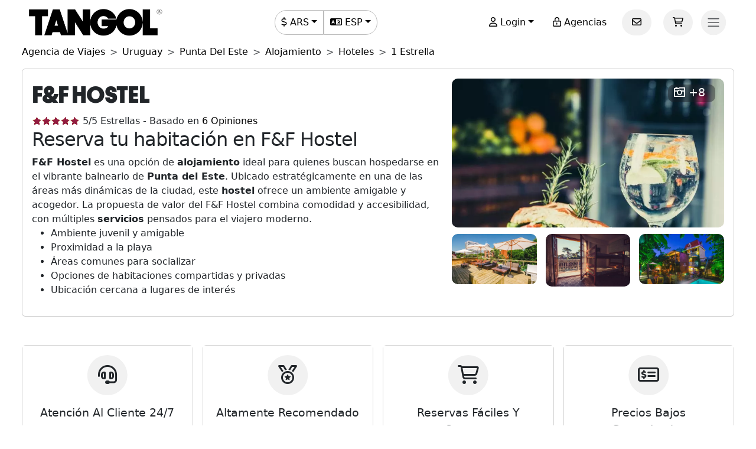

--- FILE ---
content_type: text/html; charset=utf-8
request_url: https://www.tangol.com/esp/uruguay/punta-del-este/alojamiento/hoteles/1-estrella/ff-hostel_h_11938
body_size: 70983
content:


<!DOCTYPE html>

<html lang="es">
<head><meta http-equiv="Content-Type" content="text/html; charset=utf-8" /><meta charset="utf-8" /><meta name="viewport" content="width=device-width, initial-scale=1.0" /><meta http-equiv="Content-Language" content="es" /><meta name="googlebot" content="all" /><meta name="google-site-verification" content="3usAVBa4YldQr3V3Xrfbk-djnp7WcTrvpUkKm-ZXSbM" /><meta name="author" content="Tangol" /><meta name="copyright" content="This page and its contents are copyright 2015 by Tangol. All Rights Reserved. Tangol is a trademark." /><meta name="revisit-after" content="1 days" /><meta http-equiv="expires" content="1" /><meta name="rating" content="general" /><meta property="og:locale" content="es_AR" /><title>
	F&amp;f Hostel 【Hoteles 1 Estrella】
</title><link rel="apple-touch-icon" sizes="180x180" href="/apple-touch-icon.png" /><link rel="icon" type="image/png" sizes="32x32" href="/favicon-32x32.png" /><link rel="icon" type="image/png" sizes="16x16" href="/favicon-16x16.png" /><link rel="manifest" href="/site.json" /><link rel="preload" href="../../../../../../fonts/Avantt-Heavy.ttf" as="font" type="font/ttf" crossorigin="anonymous" /><link rel="preconnect" href="https://ka-p.fontawesome.com" crossorigin="anonymous" /><link rel="preconnect" href="https://www.googletagmanager.com" /><link rel="preconnect" href="https://connect.facebook.net" /><link rel="preconnect" href="https://www.facebook.com" /><link href="/content/themes/base/jquery-ui.min.css" rel="stylesheet" type="text/css" /><link href="/content/tangol.min.css" rel="stylesheet" type="text/css" />

    <noscript id="deferred-styles">
        <link rel="stylesheet" href="../../../../../../content/afiliados.css" type="text/css" /><link rel="stylesheet" href="https://kit.fontawesome.com/ed78770ce9.css?display=swap" crossorigin="anonymous" />
    </noscript>

    <script>
        var loadDeferredStyles = function () {
            var e = document.getElementById('deferred-styles');
            var n = document.createElement('div');
            n.innerHTML = e.textContent;
            document.body.appendChild(n);
            e.parentElement.removeChild(e)
        };

        if (window.requestAnimationFrame) {
            window.requestAnimationFrame(function () { window.setTimeout(loadDeferredStyles, 0) })
        } else {
            window.addEventListener('load', loadDeferredStyles);
        }
    </script>

    
<meta name="description" content="Encuentra toda la información sobre F&amp;f Hostel en Punta Del Este. Las opiniones de los huéspedes y las mejores tarifas para hacer tu reserva." /><meta property="og:title" content="F&amp;f Hostel [Hoteles 1 Estrella]" /><meta property="og:description" content="Encuentra toda la información sobre F&amp;f Hostel en Punta Del Este. Las opiniones de los huéspedes y las mejores tarifas para hacer tu reserva." /><meta property="og:url" content="https://www.tangol.com/esp/uruguay/punta-del-este/alojamiento/hoteles/1-estrella/ff-hostel_h_11938" /><meta property="og:type" content="website" /><meta name="twitter:card" content="Summary" /><meta name="twitter:title" content="F&amp;f Hostel [Hoteles 1 Estrella]" /><meta name="twitter:description" content="Encuentra toda la información sobre F&amp;f Hostel en Punta Del Este. Las opiniones de los huéspedes y las mejores tarifas para hacer tu reserva." /><meta name="twitter:site" content="@tangoltours" /><meta name="twitter:creator" content="@tangoltours" /><meta name="twitter:domain" content="tangol.com" /><meta name="twitter:url" content="https://www.tangol.com/esp/uruguay/punta-del-este/alojamiento/hoteles/1-estrella/ff-hostel_h_11938" /><link href="https://www.tangol.com/por/uruguay/punta-del-este/hospedagem/hoteis/1-estrela/ff-hostel_h_11938" rel="alternate" hreflang="pt" /><link href="https://www.tangol.com/esp/uruguay/punta-del-este/alojamiento/hoteles/1-estrella/ff-hostel_h_11938" rel="alternate" hreflang="es" /><link href="https://www.tangol.com/eng/uruguay/punta-del-este/accommodation/hotels/1-star/ff-hostel_h_11938" rel="alternate" hreflang="en" /><link href="https://www.tangol.com/fra/uruguay/punta-del-este/hebergement/hotels/1-etoile/ff-hostel_h_11938" rel="alternate" hreflang="fr" /><link href="https://www.tangol.com/deu/uruguay/punta-del-este/unterkunft/hotels/1-stern/ff-hostel_h_11938" rel="alternate" hreflang="de" /><link href="https://www.tangol.com/esp/uruguay/punta-del-este/alojamiento/hoteles/1-estrella/ff-hostel_h_11938" rel="canonical" /></head>
<body>

<!-- Google Tag Manager (noscript) -->
<noscript><iframe src="https://www.googletagmanager.com/ns.html?id=GTM-M8MGH5"
height="0" width="0" style="display:none;visibility:hidden"></iframe></noscript>
<!-- End Google Tag Manager (noscript) -->

    <form method="post" action="./ff-hostel_h_11938" id="frmMaster">
<div class="aspNetHidden">
<input type="hidden" name="__EVENTTARGET" id="__EVENTTARGET" value="" />
<input type="hidden" name="__EVENTARGUMENT" id="__EVENTARGUMENT" value="" />
<input type="hidden" name="__VIEWSTATE" id="__VIEWSTATE" value="wO7Ho+IvKziqIPsgsFjP1XBSsPT8DHTP7AbprJSbD5BUiZ+4eySRBAbyR/6bDMKZPjTcx+mMtLgHDd1cARCagI1+ax5Gkv0dF8eVhF1h4SWC2NL/uWt/6EJioHt5gZoWa2KcjXBqTIZaZwNiXv6psmjpy+B4dSAhUfGazbTYfZ8nf9hOLjbKa8ixjPi4rNBAfccZG32XEGVS5hYqLJzylp7UasUFxPHD27eWwwCwoSo/fl5EJsG6vpwmT5J9YpgFIrEFzeRLShK3KijL3xR/nswaQaIHBYMt4soVXzA527x8Iw6cCe5NIkAuolpwPIeH2upQvoIFWEuPjPkPwKClVAejVfJVpK8UyIvP0hZKh0GMTKf9nk24/irlFfjqiYYyHKcUHPiZ3Kt9yFggRxwXC39lk4WSB6oS+lJsB1orlEmBu+15tqcdouM0B7y2xo9oRIvaMKGyyZ1PCKzDk/[base64]/QpiRJflkkUMEBO83p72rWHsdOuXrk2wC1Re9DdBQpfSvUX4jCyMYKQUXbnJM/6Kc+Q5guRWECznP2yu0uDlVstpVO3F8gutaM4KsZzvVSLw/mPc16GfvDJUVcq1lmcYL7EY8hfoWuwdgZpxy6EYG2wu78L/M/bmAgR7hOzL1PIsFljyfaLEK/[base64]/h/F/lPkfrL8qabjNhcYJjroUIekTtDGRY7V/[base64]/hS53xcSET3TBoiutvJ9TeE2OMXWJTNA3hRwSnH3Jxz7D5FE8corE2ANMh9Q/sNFyzSuMTCatm83ulL6Zva+D5ap3OBl3VjAAuthPKVb/BblzeAFC8eBSjRoFJtB4ZicaKkQryurwo9Q9pUPeHklGFgTaeFO+OTHp7AeyLstgyZb25iQhlKEWy3xwm5rKcN0UkC3daMqT4XSYnHFAT/LQ+koqoPhGLmdNYhhtb4g72sY4iEc20ATE/ZKAOZtYdH47Dbup+2t9q+FhvWtnl/NH7tnHLmjpQAwplqFeqBH4Ug3zXZpZLBrVv/+id/[base64]/pluvCVqn5bKgesfcJPLwr5FbPCo3x6RM1PigNhAJNV8JBI2ltrcgf7B/gI4Eg0I0tWg471js7Dah9ODuYvD7s6WAuay9oot2Q3GVBe3uW2YIGI9myZ4SJr8CLAJclVIvlzAdVSKtJUgCkYolEXhJ/1jnmiIErucu4qWTUWa3pMwKTccrL9LVFlpJj2tDAMFFOPsrMOYEqjeUiXhuAECe+bvISD3dfkeR5KVQF3fDDwA+hjL03GfHFSX7784ABThs9MXv8vEDMhmAO+eoMgeS+r0EqZL5Z00jfWyeNcTAIAtCk/EA5PqRBJykdDtEtabKHwt91qJTdGwnKd3nztZp8vyVjmt+nSBAgI+9IuUl1wVv9UPfWXHXAJvU/jpbh6P+Do1owtyR8vziXKGV5uYrfsGksjGZhoB8/65Fu06AB86Pf5mcAso+hvsmZWec2hlrxS+3dQ4x0anyUPzcV9rVwATavwgSnmmvbn71+F/OopB6GpSwB77LYTKvri3e6NUN4ThFDrv12grnESXVq88eXSakSsnbayxOLnLcf0P9KNvQi4yWUqSQg1e9IngBm+d1RuG0eEmNaNS1iYqN8de/ZMMtWwn91jeen9ll+q2Ie+VU9bzgwJOHCD9VikU70ypR0EzsSSYCUXowGmgargr1ywwlTnhl6aIf9Dx4C2D5MPtIRMzqrwqBlLZl7QwSikqRb5N1oJOny2fpHoYRHJd7M+/yzJSvnsfohm0uTfhdvivBSm6fip0DCNFfOX83P6irL4SOPD25YXPJbGD3/4RQuGM8TWFnxW9jUJuVrgPF7Ky2gXOdqjuNxSIWJ4H5fS+qBSLBBTZ0eCCFZs6n5UW3yXkoQ+LmpW4VfKSjpEvD9Q7kWtgHfW4bY5/5UIUWV/B2cFsar0tpRnwdfaLj8B34paRNUvV5mvYoCZIw1Oc9tvaLJPR6SE/gdN/Bpoc5vBZBNt3B5FAzPk/lIiaxAv6p/ogSngpmuS1WmCxv2kFvdDpDhSx817IY9M/l7wooQ2WJ60mPlL/gGdCQj5881cp6R55WA6et19c2ZMOGdhXflephDRMq5rYHt3nyRoop2Neo27fabypgW8/rC7H4T5HbfszhjvBE3RPmP/y6hDINI1/nX023SdIBlfl1zRNve2+jTgGM9+SBe367zSGs9aUb7Yv5cDpcwOWH9HBrE0wQ+3w0zRMr6yAed9SS90Fi15pvguPaPxDyfKEtRXPLdyqS4T5yZuGymInR5aKETknoc3tVcClJHmR6uXRGA+eIA3BF6YpvvJ3KPZtlm5aRiXuuH1J/0OhMNYqfXXA9ZjdMjtmbsyShvk3eA82+Phqzua4WidkzVe7aYlMJ9X/kk4jn/QcV/a8mcURRILZvQbLTdlx5YAHygQXBixDfVv/+qbMMXXp00rSOhqwp8K3HZIZpLJTKXHjckHg+Oxb+x+9SnpOkXHD06Ng6UFsVfdCDHOFCUTRTSD0EFCJFXkc01G2y4rbgfbff79TwVCFNUPQReQf8l0qcfQCwKe94fC2g9WexKcZVvpye/wqf9UwUVqca5pbW5HFtA4Si9kkjiTnjVeuJDv5TnGn+B1cffdxoc1XnH8Ss6TNnyj2rTQG02Dlu/ZYy6uGdZ0DBNmoS0eoPpoWqSgdcpNr2Qq0Xx8eacWwjsprbbm90OQSk6Y7XFrWQalXXCavN7/Sh28+dk2Qs/6h8f2NZCQ0udPMpu3EAllxfMtUA+RJD3Q312iStAYxONi1eubi9WCv2yfPeuT9wRE7JthNOTuZMe9brQ5Kw5DMf4+MYDtGywB1Q/Pgnc8PSaBqFTuMLOOHhwNcebKOnDj+hZW6HjORKwd+NID291FKwuuzTItG5qmeoiys0TLsc/T+UTggc496O/0opeIJFzFmj6tvK6HKBRDSGBbkMkK72+TjQZfYuvPORbJ7ABXMObij5+oQSBbRPr8qvOF/ut8/9yudDVoVGeoCu/0SzV5an6ls2SuHQZUAiUzhu5vX6u4sq6STSQJe0pTZc7OhZlFfAX9JMJw1awOWDazG9QQefbVTv64OBCPNxY4db93Mt9U1RRlgE/qrW9DAg7EOogdkQ9sy026XR3vfSRzKBTtyCnyv8opLPcM59ajIwjuGRkWCx7Y4J8ZBHpLwWrl89WwRJ8xuf6mz7b9GDDUWs/vE46NMJbR5/kfO1MrKCv4Waa54BTroVBqfqmbXKC9nFkecwXeuZd0+Sgp76VW9whwTsyUKBqT7VMaUvPnIEY1D6yi6QfoOpb5Hl1ugBxXllnj2K1fZlLRhYDivK/UKjaM+eKk8KXjPZJL5bFY3e697HLHWcgRn2m6LfWyAWwlgZVAhfrsIPbuF16Kv3WrnZesB9eEbzJ/05HY0hwqNxlFJopayt6F+bOLZtC2q324n/nI9aqnHaXtXmzEP6cB3HhrLLmwbmJVmx089LT2yPqpPCHFHM+pkbviEFZV4fH8NANbofQMejrHV1w9nG4M8BZ4D3EmSlc+qZK97FIDZ8LFASfahOYi/MvI5wUOVW0CWWIJi1qXtIUpEKZbcAcpY9Fsyn/NR3xW5GtTpK2eoLxvRDKy7/xGOftIXHzcmVWWXYWYptrDr+A+0EHJvZf0khWSQMxF8QxXR2J/LMRH6DRB6l6KNscdVOGfeUMyIOm/R8/[base64]/ZUHYzkdM0mp8YbWfz+Ab61uIz5L51nLYsekD0KeCOoh3WD4pWy+iR2zxt8sMfnXemVONgsWVeQ1YwpDIZbVAI1SN8d/22Lq9R3Yh7bTXVjwuD002CynorLutwVtaA1exPWNftsWItnyjaQU4h0Ead4xjMqRnkesOT21JgDQX6QkctOghmBVrAJqqS9LPcM4q3/9noaXT6wEQrVqUcHeEQV+NplhfPybKprro+uMW/g1Z9C8zQ5AR24ZbRCFT8EZ3/Ac1Oxd2sZvEkI3XWfn8KhNhhSTS75/z2HICocCYz8C/5OJqDSxCUtlHPZmYiUf6He2JhAK7S+d4R6kpLz1iE49pRYisX/tU1qxrf5Gw8jfMUUF+TnUA9duwc7+Dg9i6azSEbWsltJBkCMyokHt6ML1nIEL1p0TJmVxa25eQusLK3u59t9GZyRXfBkQAKvmMNVOJgHU89s3Bj0mT1z3orVpULDcgTh/FX8EMCcar5JwOs0v/ad78pBuWfKE3MCG87QtuYb+V2EicDHZ6S+m9IJGCQD6nPLhan7m/kqbdBskZhOXyOACyKe+eCrMnd3IHdVGTyjJ8XSgC/REJbrD2HUles25V8TVu7AXRhqpiVGTCEl1qmEUOToSWAaN9unkRfjGrYxHuXR5D92um1eq9i61L6yPZvJriSuDcHatKiYbr6/p3yr146UaNCMtlEJbBj0FDvOZ/EXnSP1KN8q1NkMIYcz2LXwNwzlg32RARBKw6ubv0v85W323JwLcXD/Gkrj+BVuLsBjlUv15Z/3Mhi0dawelBHBFHRAmIwH7IoeMpb5WZjdKPLIV2b0VQEhQF+yjgAIcHjdkduS5MNriW/M4GiUet1bbIRcvjCkuMSQd9n8oSLQoECEP3JZi/NB5M2c6cbBMQVueShJqquHLGId4P+XxvtgNMZLTGP/56b4uft1ZOcHh2VPjRH73sEI4ejCw3s321+I+tH9AtetMtku9HKi/[base64]/9dF2xWDs+v0aKhEBtTk8+cpayT/Dr0TFQFyjSY+rC3himccByEcJ+ZVygYkq0qddcoRtVKECXmACDDkLThYF5hSC2A3SCb5p/bdpJUybh2tlfPb9/[base64]/ceJPnBnihXG3yXH7VZRZ4bvckmYi6vvMV/OGpSBbeWncCFbWESKups9cd+nKKENZ2g2MqmC//ZaM57Q/ISj2CrbFOpAh/+w5xSmjWqArW7Vyami+GpFptZEnMl4cyyS5torZWog8hf4Qt6GHYmpuYAmCXBC7pUNgGKf7hTnsgnHzsOZN19AOWF13fRukmvRXMXhXC0C8FEQ2NdrSV/lulkOwsu4AWG8MEKVrqyQSz6OIklVoXQFfEnJ5THKG3AN0dmpc+q9sU7ey/u/cy82spFk1yctc9KZY+gX0I9knaYym5t2Ja+8EtVLnnynrCZYj3LnnZ/0Yt5w05pMnEK+Kef9mDMLSQLtHNhWifu/72WWJyT2XaoOoUrEu3NWnYbQSIteZof7G5gqA6n1Trcri2Bw1vir9yJJ4i1Y0R3eXdjySWjzwxDXQJd/8SwX1IOxLRnEQlYidQCWIp3lDe+c5DBzGoRQB0mw7GmQnnaJz6yKr1xxQp+T9FKCDURR8kZkQNMso7OiojyXOkrHyHeZ1NsqVH655I7kgyuBUuKLDRzdorF8pOJ64+SextUd/1T3FvFMKNTKQp42Dtbm7DdclYv0auCqYdH0PO6Uig8upFB8aKuh1bKIntJVejmogtUeN/GOS5w20o41tbK/QIkIHSfPFtpTNkxT7wqrVJRZZXXPC33UEXIltG+xGyuCk9gBhTugsyQx/fIRrhcEHEyvcPLu9cWF5S26/kZvyNH9+v1mA6D4hf6XTtnN/WTiyOI8WLRv5bPwU/gta0JFlK4aU2ITvgqmUu+DWQV6D4EMqxKaEyWgBdfmm+Yj8HIC95wG3bcmb7waxWQ3oIT9rIB03hCzo8PKXndKam/axdzXBXq3C10tE1q07TCoTWKfGhEYmNUmpnJ7g4TxuA6Qjq4OLrRb8r94ZXw77+chaASGVsIn0XjBHJjhaU/LrBqKTzzIG+s3yhpfFk2DoIiOs56s8D8keNbeBvQ/Y4uROtBSrv9gPDceFeyzCfGdLN9RQ8/oLlduuovJCmtgMBiJ9zHc1jjeHTGpPdQcawj2P3B66i//DlgNPEa1IaFptXwTiAMVGlFBJJSAY73fbkD3uCYYzSnaj0CvHXrYfxh8bf8BqSbv2KQYn7vZyHhzeZavQGryTe9qY1PNYUTiwc/MyliGFO9xfMae67gJn5H6Vb0/4Sp8JzQwbq1hssoFcD07PIU/quBRMxEFTU//XdHX+VepG4JHn3iz9/D2AJxjJbi1yHHcQ08jJhdmFUbfIB1Np1uLixhBOQm/rIEpoTVihxlU0HiJE1/Wg/wRE1oXWXxZIKDOhnHK1DA8rEXghVRzV/[base64]/v2DlsjrX8FnDCX1uK7F5jGWwfUjvlonxChzMexzbfbBCiz7AT4fQb5EZ+YBHEQbukJUJHv0z8xCqlNnSV0+t3+GKd0PY+LMtC8b1VZB6ILfuwtmisGBFUcQbGJf+/aQGksCYYEyPsn2DQNRGjyCkO+ZvlESLyoFToS8NThgDtZNdO3KEH5YVMffsz5/W4kPE5AyLomAtwzzYfBwpArx1Vpi94xdmvJVhXdlkoPtzAj/h4ZQF3Xeiddp7urVZS1I83neKCH0ryRxWW/3I+eL0E1zFINQfCnTnya89PJB89MQvoO2cmBYV6MVPmWRyHfybqMXwQsClzViUO6gSC/Ko2mPYKO6M2mm1FHMG3NcRpaqu4CC2Po9ZVhg1MvFFiaDumeE60eOHRK+2rE8m/xXP7lRE425Ut7wTY5OPHtKuWCsCFjkT6rDq7F2c4+EMuhxZaTKTDQUEpfWWt5Zw9a3goZv7U4Wrd5x8bQLXOgA5T0FRVSyTqy7gvT7lNCpDy27VXix3xmKcE17Gp/zVS2GJZcYuSTOcb5v4e1AAQnOr6rHQeKapFabUCx4SeoPuNtS9z6hJoqw73A34I7enHPJrh9K/950L856Roa7xLZMSHeFmtzIguIbX3ZGiIy9vFwdGVJkzimYUvspLojbN/+mATOHdx/E/dZ6fyc7C/7iPHNcYa57gGpgVbml0iMC1DOzSKRKMWG3FzFfQsHvEm5A/cML6NrZCBDDbEJEyw0qRSlGFqc7Lqn9SmAE3dj+B6poyZ/vbya8LQlEp+GG7rSolMyhgoNA1gj+L4j4hf/M8BYFCBu4EGjfToHX+b0m9mlyhNUkm2xWkI0+p6EKaPvSYGeZi36xDO6nF71P1XhPIlVlDg/YERY4ncPuCEsK9FPJbBH2i85ScanMUFS42ZRbZyoGQVf4lg/u4HnWzABdquYZbBSMGWKLhTfUaDFG5hzfxJ/M8gKGVv9MwVBXyyiTMVTSFUSSzM5vEC4stpzEbWrk7v5Z5ks/hCL28VtRIynEvqWu2ifuMdqOkZXadvxjeB6RCaYH9eigXBhuVcSke3q9V6kCEpddG22+SuxYSU7jMMHtdcApoj9UzQaDBbruNCHWrBkhj4BBYab16r5LOjyna9Og2ShzbNH/gJDfeUVQw7hODf8/uNisYwGHYeAS0dTfwkadEL6ydiXPTHzVYe3uIrWWoQgFhEJUh1J6aQIPhEcuhHHyfUCg8c3CVE7vViXToYGNOwLPsGn8KJaecIBiekU0oQiAUdW/zNRDDhzTLxKk/AwJTlS1cNgcfAnC1ycSVjMN/rXBGLZnCVhSi0u5JMXDxfY3PnGX+2Do1yliJs4uR7UFxI76DiyiSdqYsilD5wD7ipAoqDAQ2OvXH2OOLNgclHcUgwtZdEkvVuCzv83u4sdneKCcQmhA/j2CWwHhD9T0Jo+NFCAPX3nDs2hlZwqpMgP1CRYzXfmBHMGJFPZAhGCx53oCk8ceDRCvwSZ5Xgj+fEKllbGvLoiOi+p8H5UBsZWUWnAhBqJ8oRI+GqE0e1x3ddkaJJ93+rlZGJa65SV6vYTu1ry0dvospkkSisxbCVJKRWQBYVDmn9SJKV/tUvHNg91XROMpgzHGmEvG+fQK4NIgymZy1MnqDB2OGORV8pGLzq3b5rCYYqeiBc3OCNeR7wBXC0utHaGEJD7amyLt/CZUUKc0+YRPvrjujk776/DVrDRfUTcHcRkknwycE7jt07BpQwLf/FWmUiq5SoOzjDHeor2a+5Wf9RZmu8uQktY+2hsIREEZF7baVC09DLs6J1U19LL3nZlelg3TwhZO3/a648Yf8Y0oOynSCh4F8OXsBP+EaxBl7DQwUj54YDz1tbitPk8E8zZDbZqbQMJUEPc4/lHwI5fuO/TAUQoGs8c/FzuX3CevCekG+j+PmKJmYI6ugW1ivOFcpBwAgKfRxX0M3TNyPZi75Q1wCnEYEok3cdoD3YYfA4NHEH41TZZ5jIh1jFccIL6od08MRLAjS2+X6aOjiIrfoi0vX873Vc5I7OkcyLuNcTsf/UZIBC04WdtlQGjq5iYzmFyZvqScRumD1fCkp8k5swKr1Rq7uzz6zXlrLPsuGyN1P4diJD87Oz6YNdmEQvRmDnWRy10hCrIl4MlRczs2jyVNH8Zp4wgtsvzS8bySxGCtH416dm3Gj8up5kxvrAAm7eS/WuwaEwIZMgiO0CvcuEJj26WgXQiYRj5VIj24dMLBG1Ym0V0/FV7trKvJOCqxwYlDAqDy53tOO5hUJCnQa/+XuKbA1npAeMnD7VMPJPY6+Cem55NGT0wyHH14QuNAUg1rH9jknzSzMZU80tttCLZgbCqW9W70WpzI//Btv+1A6KXNYpCQhaeUsqqVHgPL4StSDtjyJIFujVQBZrkSWtSMmS1FjMzfAmkuAjHlwHe5VrErleIrtOUIqDKHs4tLOlTkJh5hUf1omfqlcOqEDa1MU8Ixw+WgHxv5bXwYgDRmOeu9cwvWbCpoF4G0+zj78+LkQzHZNiPahrwxYjRMRiJHa8iuI/0Xrv69KjdWNnZUaSEwiansS1TAuRw93CPu3muLLQaRwxUA+lUodVxJkZaiWMAu6+rYVKJSjNBhrAzyU3OkgHEHxIEJyweGg8OX/BiCUonZ24y2Fw51kuzrNvAyGoQwHBBiv6GGMRJw7j6W6r0YbIXNr1autT3umT1Eho1cew9GjM6Jmzfhqpx+1hUHwR1i1c1VmOfqbv2Rl1/rSifuIGI8mqczeYJY8PvwtfuFsW6uTG4ko8TArwst35qMHgtKtos5cuw5AxeZ/BS6zfA/[base64]/[base64]/Wac7k4TzKwd7PDmXyWQE7C6TeCgykT/dPxWO9KqiKbcQ0W39qLtlsiLnZgSTety4uE7GcMa3wqvJpLzD3qY5hoEKXsQR6qzG93TbQ1Nq+MKepqjr67LcUI1r7cZGaoqNWKQwdsa2P0GuwGqNfTUnfiFMkH4hrDVXamYQf3tgRa4JLz28cZLUdVt/h9lFk1WtzL/bX7cEHM4X5sOFtXOFiikpQpdTG+MKDV1jRgsCN8xrc6vXY4/[base64]/eD0Jm5UV0dmmHKa+J1bN6dWkDeh59EtTXeuNL2mqQlUhettER3Y/BzRgdEWiF3Sc6z4ZTYqlk58jL4vimcL2QWwvItyXN1w0IJjDKlWFZ2lVGcOs2ZSGFkW3/[base64]/TvNLxDBtYQto9YPsj1G7pZH+WSKx2JOQ48HWMMVDPkju+U+0ZRUnL0s0BAeaCJsee4hXL7G4/WK/zlvjwNcpvAojn/ud/UBWBJSUBml0HoTXxyX5CiXqNscnsGK+uaQ0AlD0duYSZV80FMhhx2fGU17jfoUAYZILwWIMQ6F1mRfhUWNFCSVRlocZcMlFHwzU8ioI/9n1yN5HBQm/9jLsVRVdbc1w/sDkJQ0dp5FkKqr/LvgPYs9DnUdrF2Mb6jeSr/fnQswz/xp6CSlpksF2i0VS1R2Y18ajqb1DKpxqJwD28LcE8Wel5dKWwJpJ7sgwtIgxMv3UF45dXNhEAEV7WFGTSUPb87vIhDiD02UIRutfuJBac2nARNXghCYMCoTiIPTmcp/uqnlaAOYVehvk/aZXPi05QSNvNAd36r8ynyk5ZADEaj6l3ynvPNgOKssNI14fGIJX0+5933SYAG1a/teasqpeVEg19lpVplY37vBtUDhHdh08+xVrozRyVCyHm8+EYuYuqq/11zvbwms9XAA0p/ijw8S/RbCGMrvaK5q6ORScwLFhUTXbrHURK1y/xMM3VZfMMtYIWH+x+xorv3rHwlVcwSVjBewtLJQvGTCa+WBNAXBOjNewRMf7OLMYaAbxmOPtRQ/bibUHektNmRrdxP8sl2SXCDz8vJ+BMADBvkvDhyyXig32CUKWAh563L1vx4yM+BJkbdIYd4cDEKmOVnFdx9C7fNW3rKuV0uwzGJUjfIZJPni4HBTvetE/FvPm9rvFBZdP2NuDtiNWBMcejMR7mFYHGd+CLM2eCotPrYtL2tg0m9sFqQXW/uYumiGaRpk5g/ANjX1S7KwZ3Tmeux8OoxFwmyAHvnJcO44LJSyhxSd6Di386xdZqL1fvt2JLDidsUNzjkA5ievHwEeLH9oXQpBQzutKW3NMuRX4TI1AZbre4nNxoqyC32hCpTlkTQRXGnL7cl3qmjo70xQ0OjMbpXZY8yqUmIjm/kcDZ81qcyRYaek/E6fL+z1PWsvpuM8/Vuo7oTRmD16kONlXo3bk8r8xt+SIWWrLTleYdBc/Xzo6b0tM3ef8WXarSL8AnvMLLvOJT1ibh/vRQZf1QFNZ1PGDj4X+ggfH0/cAmxizGCopLKiFpnIh9MTkrc6/d0xCADuSYpDBoh6fT6mN3J1iImNVfBSz7kVPwbG3NbKWY6dhf/psGFvTWKvdMu/[base64]/n01BaDTK1qeWFzMesAo6vY4obYj8WgKclewcQoqb8LBcCcgAsoxO60yAAWOQ/PutCJMJX7a1sphMUI4O5sq8XkdUrTf8LT4TC54pMe9ROq0s89qzJVcMPaVeBpZdrGHS/2qVInZbD2XtOtyNRR5SaSGwUdAuRjqL89MBswHkID+f7QNjOFaDBw0cRDfJ6sBJF6z0zIwTVxJI0kANMGBSarVsfGU+Kwl9V0IJ2Le5Pc3gou+upuUDUANHRzr/vqUIF2U8f9s+I7I/KfNi24lJAMP8kj8a90xjR/9dzeMijknziG176gqTG5o4FBGdHgFZ/adcCohI/6NmEu7mD4QyknJeMFQQGugXqrWi2bzWjKxj7Lva1uqutaUxBmXdIT99y5nynp3fzAoAkpx7e5hKsAnK4qkxXJgKA4gUYoKpadCPVIhwfDj7b9p5HnxEBKZFrvWbhXS0GzD3dbQyyZyCUurdc/ttObu2eJEeDMNYdCzDDtIKEpH/[base64]/DignoiAEDqXgz/DgJPqhBlcYX9mwAQLBh6UUHXKR+DvH3xvrVuwKKUy/xvrtmkMkMJe5lB/MMD/CyJnwg4vqtCsHWnqbmTmSg6DnReBBGIylFbg+RDlYEVCV9I9YCa4lJYhqaLuN7HqR1MEfitJA6kNJgliF0aBmMh7ck96Cc1+A6xhc4cXY7c0U7MEnNUw/BDMF/qnXbQChLtPVG3BaXxKYLvwlxMq9hwwrR48DL3Z+3Uz/xn6vpL6wWN4sLdh4iSh9466/npCMerZXiEI7gC8QC85zyBmo23nlW35vOVo5Mjxe3Fom3Le9cvvExzIh7A6fNGhH9CEFEPoaDWS2dyOEdkDbaTSlh3JCLSHbRaTTFqb3jrrkcbkk6OsSkSnpssPf8vxjJgTlKhvIkut91GE9M4ZMZyVT68TWDQrXxdEDGfe2qM/t4R0y0ZVOux/mG8NOS5Q5+13kr4ztpXodCn+ubqocjpZ+pQcXZitln28Vd0kHk18moX+znSxBRCN6OpjMR3wlwujXAEptJ8lcYk9Qv3gD3+U4p3UTqaRfMjdHKj/[base64]/t5MJMEOAi2bgDoeHSvONyjawjlGrktgzEaBcdN6lhEWu0R+jZz/VKHLLJuYKnJJU2qTPhIsjo+4WlajWQyJxQ2rEpG83T+0+NIg8Eh4EvY3tLxewuBu8impL7nX9lkJF8+f5vaMX9Zud3FM2WFw9G8RmjWXF5iK/F0qlLAxDGMYDYH5DQMxAWxNJwNZzN8KtbAfNNRuiWflrn1ABEv3n5fNZY4oADN3dVPeyr0vKJTDVd34U8BPfScjhlsO00aq5Qohm+/RhEiqqN15MqIfdhKuaEPvtSXLxGRPV5xijzg19/[base64]/Xgd00dpEIw4M8PNvEW2/fyYxO8IYRtpEVOWe8Lq/58vZnn0Y4T9eyQlJG28CIbZYHXXBcVS5ta+Jjgr53ArqruVMxYdvaIzqyou/uZJQAZjzfBlPaWhhMqQYhf8kKuXHRsJAz/aZrcV71O6z9vj0+LN39AWDenqG3H0OsIkskr9p2E4yNmoEwv/vMi7u407DukW2sOTAqAiUzX3xrFIvNnGaGvVtuzt6SXbmbgRr55Nmbv5aSGJsXHJrKQLNBM1gmCjHegGxfIjsduqqhQCQI9oZBYYs3J+hsZVQfvR8roUNWs3VUUmf18Jjrm/Ec01M2Cn9uqBVhOOM9CFElOxj7PJqEw6Nz05+YlEmzvb49j/vHASh1P9HHZQai1Z4UI6PXY4YbpPrGC4pSLI7Wnm9VLSsLKbBJ+WxFb5jy3LJogLI/[base64]/XDJJmfGZSe/ex3S5mWf+Se+80sXBK2av1Y6zlB3DAq6q5QerMrDC/[base64]/9tfMpYcuAoXe3N0eJZhf67JJ7n0Bvxcwlc/nKgdjXSPjs665N80aHpZNDyCKHALOU38OHMle8aWHXuJnVJoaqILi3CbGZCVE7h0enWgfJ0yg6+V+gPuyt7iWAus+wghKJIlpxxXGZN9gAj0Iy2u41vvoQCev85kruRHTs/MeD6TKwd7pnYaMUg5uyb7hVravYLcR3EYxBEiCryTDmDe+xpMdiU5CRQMdW3xhRq1xjBJb4krV8OA+nf5LGBmfolWlzRk+T8g3n3ISpSPmH/U24Pb5uzMSMMS9M1jRt8Oten2z+cHkGsbKriCdjtC7+EBkyPKXJOWvrw7Bm7soMcvIKCpk5j5p6IPFm7t4vj7DrtbmNzPrwo4k6EKsp8R42ct53ByByzSn4CdT+/6xsxfYQbZ87+uNALavEcflGASdO/5jjgBZ0Hk+vg/INpVX/ezvvOhTsFFiEjvL8MRA/rBg3i0IKJ1pK0PkadSP43R0QdDK8vFnMLLMRyi0+eaSduB0lM9uo6Rz5bVsFDVFaGqTXrV4uwYRFhv9SNbP/fnR2Tc9txVHUC9RRK/QBoKcnFTFFauw1ZLVbdgbRlw/sIjRS0dR/gkGzxvw2j1+IOXe2MQrrYgiD+OI/wKgxl3L1WuBGffNYugd96Bm31lDRSINqyUD7u1O6vwFHNgz4uL+WNR394P/nDfqiGHaaHE52QNgmJei/Ra2e+qHWakXHsvmBDye2WL3vHVHp9xrFzSSwDL3k1YJ4X4Z6SLad523uxkCQPwHMB2ehG6lIdzHUlcaXbpudceX1NubeZbfI2pMlsNQmEHztJ0PzKfuBt+GEf7rIXvAxgptOBlJ4nXSl/4qQ2RVfmxauggwyLLe8Frxn+bSXN6Spwvca+HZtUW3/RsNC8Vp5iNKRVpJ2lG27PInzlHt/kozIpKVS/JQ+kX+JlYSRmZjTm8oHaXN86OwXKyV9Tt3/uyFlF3mY3+ylyrp9bv2FiffXOMVnZPovUqg1How+EHxpiazSNjnbVdxKX9G/gvGJlbRKo5HW3trLkVkkLdqLGvZxymjDWUMp+QrruQEmOZUu9PwOoySTy0Fz2FK1gJY/dYQ99COrYJ0nsG7qzRA/6mb078btjwjAGYwKrNQ3TXqX23lF7HV7nZinr6kJhUAc1vHTVUbVjRsBg7O6aRbC/JiwaGRiFa55au197GTyFUJiQdy22Ih7Xmkj1v9AdsE/snrqmgWoiID4TzBPHt03qoE4kH0BLLpoBEmtHXytQw8Y6QpcTrcwRhSQiMDnqi+9qzFP/CMipySU2M5CaCYMz0XSaOEI/pM/2/g8xCUntW+G+ld/m6qTqpFvtSEbblO35wV8KF9o+xLywksv5Yom9tsjOZ0bjxKjSpZWvlFfHmPL3NwPMjFYcuk0j7H+6+MRQWVcqf1tndDOTVM01/QVBhsAmHs/tF/R4aURfcnN6bA+3bTLtLz/[base64]/txwrY0Gg4ii/q7NJcHI3Kgj6twbLH6KjBDtMzWzT4yZ3DMGiqOdmna+ZiW5/Ygsn8BeHsLgoF98fUcZ00qUxpOBrSFmWwNMc/NJFov5v88kmrwTK2DVEHlVidaoKikp/qiA/UxqeKllyQGQ3nQpIM7fnEqhPDrgwpS6n8P+q9/r4nKtN4KxdIXBC7QqYK7BDcomtObTSAYCzQXIuBPzAc8Xdm1jaU/j8TCE+spiHobzojhE+inNe1zhXTdo8A3EwIaNfTu/a4BfAa6wmrekdM3Pj3dGVbkxXB9IuG/D0LY3MqSKZjYKEgysDZ2tZgQYg/hmD/ejSqT8aZ7yJ7lBICmSHhvJrTe9E1DPZuJ+yK0ah2EB0t51GYcClp0WEm6ysLzTfhQyjk59YDAaMQmXWTupPaVbleWEtp2wIfV1nMVh/BbuYEmegvHK19LzW9syewVjq/Ae8hjwQozgPd5Xyy+ETAmIjAK8nU6sexC1Fsion3DD6ZVJCsNcXafTgIgzvVn4UkfIK6Ie5y1KKh4aKYzH1pdSNjRrepNyFnOBylBLppBWJ2FelTeeuv4mo94SvLIo4kFsP9ykCj/BoYhtNQli+BNaYx0200PdSUVor1Te5rI25t9kHGlxZ6l4OhOYY5qqsJ0wLC1aYf6v4ivANlV1H9RTPlJKxmC/qT1rzMHHPxYxXYGYK67py3AIjfh8Tuvoagsu2/Va0jCoCe4QaCyu3aPJ4eEUFcm+psyS/DoBuxXZO5gxRWjqfxgEcLdA/VNI4UvbNFEc2TwMVU6BVpZm3rLtgPimNxcsq3CjARcrM71RRr7ieneAZ+TUM5eGaxWngt9OAsyn1HkXPYL8QNXyhtAppQ4mzWCpW8rDw4PrJnU9LqrtXNaPtshrWml8SC0/DuPiBfAzkZm6aiBWPNsIbKvh2Ktp+byInUEtvTMEU5Ft0eX1ZpN/RRTF6xG2XSQmmHJj0AvbYV4Wqiqf2/ldbATYkuVY5exp4ZKsKraSJ/hrzO/sC8TK0Hin1Jt/eKdXVxsokKZHvIdrXhcEFp0l4jPgukVnJovUwwmMp0U+jDtSb6TMyDBAuOdSxbQQiGx/ZNCE76Nmzn+cptXB1JysTCh1ZRQkQimsPOt0Uwjr54qAU2VOWi3hfLy/5KthmziNlpTMK2iwfb7GpqyMMA+pu0wMFZtu1S+86R6p4YdfCUtjlWWNw6L4Ju4lUzJJDKBQLdcTnaxWwFNWLbZ3WOak/MvWs01fMoPqVm0xHjMT+QZYIbC4H6ducc0OT9aSdT27K3jX38ldtix3rclRU9fYqbE3o95N5my6z0FgCQJG8I+yZ393CPKHZZKGk8ev/6VO8pyJSWG58jdr0LicBiZmTN/3L3Wjvl/JQr+fUZBgga1WpwcPle3NHLIKTWZ7h/Z4jN8nNc8aiBAyVowvAz4EmWpPD9q8LAUiqc3frw0Bs4x7nm4EyqaEkYzZM9RhTiPJEdN3si5hXO3No/81FzJe628D5mFpIUsWncBdXhVNHZXrcnjUy962Swi08tKg8tRaZdF22qlGPQ2scq4E+4+/Xc5U8W7fTv7jgXruYnBdKpEj0Mcu149FpKp8HuRmO/2wLpu3jvS7E6DKIgxNvNMk3mVSwtfdW9rcgnE5GLTzmpofZ6L6k8Tw2qjd+cNFhKWGEVA4EvOIX8nH6R1LcMHBMqGMrMHpWtXI8cM/QtlhKEWYxp8iYj6wj567i2pOs/n101SqakRu1EkkH0A0TPyloyPSrQ2Q95niAhWBuKidvUKGDPKl2UT9uhr6Yyeods2OQyY7/CIwsNFOXVnni4CGNv/lUYuWNK31mXGYXCWv4Id+oxzJGtKJ2FbNt4nJK7GoX1nQqpoZax9BDx8zB8gaMghDcbyI7R374FyEuNn0uzzSp06ZfII07xeZ31OVesB8hzGbrs7R1VH8B4VHTRsJRn/BG1oTgKRYv+1z4Bs5DnGbPdd3mJ1kbxSsGIq8kPu0UKdxFFHQbc1dKV7220WqbCqSuGyspIAmBo526CF0hVzliqJrsD0GlOdiF4bwKj98QeYsKKQ4LV9hu86Dayjze1IGf1RM+UeODnTNqER28Dr/[base64]/NcaRP/RDM+wWS6pkHswJ2OBBEnbnQtLNixh1AdAJ/9U5gQrrHWG54CaESeCFnnEKu/Fz1tdp28vZmmruT4GcOQWyPl3lex/IYUgdYgcs9uSQWD2POJfTYR03ULHbcq5uqeFzN/+wKey7U68dkyeWObtM3R3o9nvtrb+R40/ZEb0oO29nbY2Qe6dYCkZosSXYdeHXVy3+tobnJnlJ2x3Twoc4YYz2ym8ghn9aroJi2qtPw5IxqqSPbU2t7X1ez3GaySrEkjJr9sT4VFfyAiWXGagUIjNsV9zCkZS9AaQ9FikEzg7XVtmYJu3I+sJ13Fxzmjnt1nH6V3HCmR/Ex8TtLTFk8peMcb0cMZbcGsiblBF0ni4+Vue1ZlJhPItfiFbLANSqzedKQUbwCg97rKnfoxxvs8A+DQW9LOEDJ7ivTMxnIDvJap67ni/JkVa2GgHxkRuJne+d8b/wAeqLKiHN9n/CQjTh2m1SZKSElBaODKAg0sgY2fgbeIL6FbpQbmKXOKBKinyXwqVbICIxAs248jky/ijqvkx+nQjVMg8LsTSgnCGSLe8AMNssO6JVPPK+G2DrBGSv6xXf44hWqD85bfUaZpDcSZT+uQCMX8//vVAdqmVaSldrk2cSiKhKu8n+riKioPmqI10+zNSo2+cZj3njXDHrsqjIS7WKlm69i/bUb1x83SPsBatCSCZPnBKK2ghxBvu3sfBOZ2D1UtyleS0gCN23jLfZfLB3pPxurOUd9MIbxxRJkUOuyF2l+C8/AyQUXjMfXdKyus0o843fFTIBU/6j6/Mf4u33Vp1pGyXG974a2/0IdLrKZe2o3Qra6brt/0dB2ljXBMBIwIOQFrBy+2hhivjeI3Svm8laQ73+lRDGhR6S4X/8QYGVcnGrLfQ6EsfQBKGnHpMhd/aOogycyj4Rpk8elPO0OAJ2GEA1RiXMcPPe+NY40zhcn3xdV6R5KJw1NDyw2TKt890atYeYu2xoApveI9D/zQyypQtT1A3VG0KqPXYcTs3am+KYAJDjNGhpKb7dg0RSjSXA4PEup+R/u/NqrczgXN7fw5IUPgxF79AmBsX8Rx4oEPz/QGjoX5GM1Gixe+otIerkdyf+LbmFANP/U80/ckS4uj4uJYoO491cT0AgYKFgwBVMyfaUOLiZTs7fC8IjqQXT+Nemk5UyHvTYYIjFPdgG04BpY3IufMGix2A1fDQvRpYvNElYzxe9IYZ9qE+sJ9SEnZjXM6Uk4JMeq+dB9dT5/XS6njFKVTboBkBlExrxF/8FU3917BEnuzGPhQInXyL9T3u7t1rrY/xwHw1NUgqRv2kGjiSYlHxIHqSnfeOkoJ2gIuXVZm9T30lHw4ZshJ+am9vHgHq8zGznY80s8gZyXceosDE1sL228xq9kmgsIF66e/z09+oCmoYv+xiXzv+J62wgoLqumS5LasDawH7xo7VUsYrdmeDJApudHlOqhgPVPmO88Zbl5w15+owRJM01L8PN99JeXwknftkvLl2ydlLFr9EJt1NhB0IW5v4veu7vO3USCndJHfICikXr3be3/p84KImEmAR9RhPJl/tBjGZDbbwKSGiHZReG58P+sPqZfrvPPfnJ1+9rkioUKHcqWvYQ/pcP6KWMvOkce8ysp9pwfK0mXF9zREEIlwXPvPpUESNro+rcM8aG0V7XKn+/LgZEoljKPmty6EFRkOKv+v9drSMJtYrZEhUFm4J6EufYDWXYzYmNEbn+boO+D6VEAcq5c/m3tVllw1jZ9v26Bd8tMp81f2gdBQDo6nRj6fc4LpFvjFzSYmu7WtaEn/4QhDf1YqG9SGQLy2qXRUoogcYbSSYf80gQx/WIbAbOcFFzWgog++2bjqO0wwyFnbu3mf3eNzXOkg6Dr2a3ONM0mlUgiw/ChvIsV2Fo7b49F8EjOge5VKBHTgI5wAilMf5zfucaDU+pDXjgMro8xyCMxgOQyfRvb/2YJGddHQN/po7evcv6THTmwSgdFj16aZ+wSM1PITHKIEksMoTk79paII2Yp+7rpJwOiXmmJ6yXIpyZIBZFWs/[base64]/pX+i7lcZRP4cJAtEP6nmLid9jlkc381LQHVRd1vpkzIAwz5Llunr9Bg1E0lcTcpNeM+XNSF4/wjXGdAZBSqAzpnXb6r0f1C9q2lh0CLGnnR0qdKXWVllT7kGmn45iTSVGlYSlxFbjQN7BBRlFKl/p4STklQsNxkrfgHUHoEEh45wZdlA02uwNbWm37R+Y7mD7NPvo9dPOzqG7tTNCRco/NPzhDwx3X7AO5824ar9jVe7JxXdVAN/kAocIXeWDB3AipzlNUJ0N7Q3Sk7pRfXKrCXxONCNtSiAbt8ZKDiyaqfjo85dl/+m8EMB1eDZ8bvkrI8i/sVWQM69T63J2YUIrs3yLLC1zdNbMd79O/Y7tnc7cMcI2kCqq8+5Yuur6AlMZvo0a1BsfHu1j5Yr5hjbrPXYvb8BOC224aM+um57jZP6FBKq+VmSnTiCB76AOg6Z9AYPnSIi61FyjX5Q/[base64]/[base64]/rZKtDlAecTiPLv4BK0uFnaHDN1t2N4aW2ysoG89qxEF5u6uLZ4a8S2QTvLzoUWvnaacxU9BmEJUEb3kS5eslvpTJAHB+i5krCDA6EaLIrcr+HB8U9Zwz1VPyN2SaSVx5yKgWRXYPymlmrytGM/ecpUEqsI6kanw3kbFRW+bWj68M7BFEAETdoH+K0I9QlKZNem/mjB8xlxSZtHolOXjYEm9SOZRgWtleH2gVWTXo4ciq/WpdBu8NFdPYqOeGTfWESR8c8W50+oRuWHmtoatMd7P18tFRQI159ty6h0rki0V5AyCLWXwBZ8iFhQ/gpTSY6/2NbxQHQAuRTzx2y8hvVaBnkf1ktyPvmRId5I+gDCc56nxZRHVFCi/i1yR1+4wzaSCa43jCHTBJnFI3Rcq8F8vKKtTkeuw1SKH3pvseo1ub3ONsmMrgKyx+wHVMojpdDvLvUzYo/X/RxBlxabauEXqks8AeJpzXmzTPu1QEOI2AeXl6NqSMvG8z8iBuELQ5WZlrMcnnAKyi6zioAb3ql9Yn/ZoA4AAT7QRJkVUp+lYsnW5wD5R37ASE9Wdz79qCug4TLFZlUg8b7axXZVh/Aj6My/0zOXpDTbhTqhwLrTsGuraSaik6CzsAJ5EGrrQRaQYk1oswVxIEAQivEZTRTShrS3qTQgW7YdBatMtaID4SO9bFrH6XjuCrL0jNdsa6tZold6O5INyESsIbpYpQiP3qGtd6Ftg6DLPqSpAVWfCP73FMoQR1QSlicP0qiGfqbfAv/+IaqqWOR3AvgbCuVWQ+HbaHe4pRqc8k2Y98RVvoP75/qe0ljDd1ShXZo+mVjVlwkiTkEben7pCyvelsg1z1IOofJ80o5c/OUOlHI0EvNtwVJUhCwmX/8tfrB+Jgbudo64joMAUq2cT7+eG14npxKEwvvBtu4wh4GZ46rQRejRYkGWO4W1U2phyQ8Jtnm/57fyzN+FlR1sU3C/cDedbFsZHjqm7d6yBAYVEVu8KYZufnm/WE022sFDrxJnDjzj5ZPrpstl61Qth1/E+n6/Q0eUyHrzvMiKODtBRM2s4ikmX5Rf6wEaXuAYDAIu7Gtj83kFNcT30ZLdaTRYw70oh3pcpVEDYAEaFKe3ozw6XxpsDiw6Bcf/vk0rgedJCoWT/rutpAIMbfLwo502tDqRS05dMpfjKOVsHIDqq5weh4QRLVjfBKjblWKyqUol9sVGIg6Br4FCXu+2OqbwlExO6PXZK0OW9sOwXW0X9Lum27UdeKBtwEGZCoj5JNEz0v0S2rB8TseE/yiXjh9FZccnmG+JAFoz2zXuafKobsZcJ0tkUwdn3vP/6muT7z8rzjlED8GfFj4BzBLr9WfpTBjUKPq3O5pH3NmvqVKquGl5OqF+xYv4H+U54sQZCbfnEgeF8srnAZIHQCOYZxRo0BSAQlyx2QkLX7TDXUfz1OeOStS/aN9KRWrbm5556p4QLwjKRgi8exyDXr05vrI8Zvbfp2DN+7HHY1Mo5+yQQAf1BuYOBrWdC4e+ay1dG1C7vFk4zXDOZIb/ppzBJemOiAi9ZpH6E0T/y05S6btWg8FB03Fj30+iFH3S6WvyaGtqyomZz3S1AbQ9wmHlTc9Tz1ixyvCYm0X84+HWceNFI6vrrSSa56l1Sbf9/k/xhVfCKcUG6h+gpQtwCttJj9nwHFZO4D2v4w+cCQd0OADEj6EYMtJRJntYjeE8ke0j+A+407mYU+9q2Ir6PViP9E10tVC3jOYtVbO477s0UtS46ImTbRg5mjtL5rWL3Q/5nXwZ2Egq8gNkqnqRmq5EWlWy7mrI0cwwowXx1ZPIlIbOKFaZWxat3yzRNs5L/i8yYe+B1Cs5g9yZV2bXL6s4gHW7I8gDDqtZRCGvdX0lVT9FZjudzFkG2YkyBlD0BNg9iM5Gu/3ma5JB6HnhDvzSKqwmQVG1Kc/2jh+YFfo7aYtr7G2MwMtkzKaY2PPZOVILlxSRTmWnqZ0Quv/kBYkCTjXoyE7UeDiDrjd3lFWeKNML1mTfyNw6tBjuvfzNYhRjTYDoGk2CY5ZwGSO4mvqEBnMY3C6eZbK+nOBoGt/MLxsJVQux6sq+5SggqrlC2IS9sWXjo348s/iEGmVSFWOWska9GwxyhSxXvJ6bccyJ97LboPKJGS6rlZv69KAD0CC+91Ib1CDzP8SpJz8BDm1jJ8a6VfvzrS17J8sa3k3qwdj02G/wvOCofgmhr4K0bTLGxM0y3WQ3yZXeIPnkaZs07H7q4o+E0wJejQwpyGVCJ/UGTraMfuobT+yyB6ctvfyFj7jnEGXcc6m6IP0HVof0If58yiigejgnFSv5UOVRe61l9NnmnjRmocYRhFSBmgGQwzNIJVaQtW1gXsK1aTyAT7YZrL00zlpsUQBpL5EB63K5FIjpbuoh/C5ExZHzBJ9kSyZ8bO0YfahXsbS8A6vNWeVQ+N99xNDLdZjy+tBsZtCnt6/2YqKO1+28EglKPsAlIOeN3510lBG6ogCkCelK3KW+syD5sLJXl3soQQQCgLC6VZxPoYmMe4WjvkE/Jq+//wASxzGmnx6UWplqLBaBEEP21Zt1UgXtsWvSTj0m/4lRsimNm9VJ+qQLEY6UEwwpTkq2jMcbpe2gZ03VbsxPxM0iosx9uB5bHb1BJT7ole5jevSyDNhhLp9nig8+VWw2JqIoMJooPtEQdqojFgbw1paEqIpz3/9B0+pJ2beherwjhsrn/tMbTvfjoLQyVXRuK3rGauQ3l78L5QyGk9zKjby/9xvIAby6Dw4YqcoN7M8ZKFBRYKnO9R21AhIJehTNrkMiTT25ROvUpjUWg9bFgrhNqpcBI3rGjJeiE3W4DAJReoaWwX7Ed+N/1sUFeSWQDLtJ7OF+pudEthtWW7JY1Xg8ZmRkfZ8PixD9jqOqWJSrxwj1BEIlVyL5AxpAYOnNnAsJBM/edOPZuu0pmS6tkuY6qyJgTjIMUxj8/+joAu2ps5j5oDteUCGdAv8a2O6CfFkjCbeFzH3qZPyCF27Q9s/a8AxVBbOXHG9mv6cEPOUPpOVw/yUvE23s3T7JX8kXAlUbzWKoyIAl17kKXny8A+SneJfDnwMVF9QXgAYTO4iArr5aTcWQcbgg3FI9zEq+PbyOh0BvgGu9+T8nRaiP6eWnCRgWqgeWzjJ3R+qfPe5J9iLtOBVUMgeo0wYwjb0GeS13TE/ctR2kWaZOs2za6Y2Pd0G5F2tMGuAzk8zk2nIg1ub4nBPEWPOchBNGCJZadM7sYiIMXZbrEUr91rBJETR6fc/g+DQhhV4WUmvaNXJkj93j+H60nLud2h3G5dKfx9MkfnZSOiBPw9QxMm6RWEG3K+8MTAkPnRroZsCvPNwCnBUvo/LRFfRTcDzCCPEEuF+otuL793k5j/tkDTW8qww5JX8MVhVXEz9R84tDd4fe9UsPcjCZf/tVkzLD5y5o5T+ei0JK+GMZGhWyF38ptSngHTNSu8KUwCaIs7V4hmlWWbndjhHYMPTMhLiNTSLdCIdfKM4F/W96O4G+gMNRjEYheaB3uGTx5vOPjG34V6f3M94JBPHxqkt3J5Dug14LmyvReS8JOD1QYeez2NVVGjvYMZbQIkcZaRLNR2egjAW5q6ipt4ks9FEI+ZexLhdZ6q85KVxAiGXFLPT0er3ZQVfHWCRkfIWFkxTCSKghy6DQMVxsDgrI47i5BppEpvQ1sKBT0/98MySRkbYkpT5WprNrm8ak8uRfmLijjBaqiqvWHUfXzarV3g0T5zye69r9f9JSTIpkPj7ux4PAbrXlCfc3dIVxrtBW7c8VX3z+5H/PVH4hKgow29qJW12EPrZ704jSw20Q5v89ErUUuel83aEUZDleSbtaDbVRccm/H11e8ZUl6Uk5PhT0dVL5xQIBx+8w+5uE77EFEUgwP5odzMTeigGIyHjFDB4qYUPfgir44mvrC6tvAvSG+GX3rTGVVOXaIDf0sQOurdmq+2Wmc0Nf6R4IyxXuXtgVoGU2P96EmA5JdEdgv7TBIbtEdFdk170CB8/+BAPcpD3pHoitgUJQmk+bmVlJLkFK74HI8pUpO/[base64]/ogO+b3RMRi3DMLj441jool64KW8k3170w+HW6TcOyLr7uaLfS4pjEW9DhYQMhRVC+JadVY3PvQLJ6CpbrqhDTo88BjMUcMFfIojfZK5JhwAzoUoYkN+saSCUoVOC6tVctC6hz7xSag7RN092Uqw7hz2JsQlkQzLTgwsXDgn/i7pqBoNkGHZ7rIt3wggf4ySdiDVQAvm4Lp9gJQCNFzmTxbxKhQrZ64Yap5v79afut7dRxJVYRqXOE5GbbGwZs+gbdRAfjpVVMMorxSMfAcwKdC1TzqFxDHEDm6siLJLIvLZgGqQ9NtdU2LS6GLCW56MYhmTzVuZwY8noBC/QRWyz1aKMpV06sTrRljDczgxzlWogUSMyvMwJX0u/uY/kAnm+mlCY6fHb4TGxW8fRfB4mcS/NBfzN2VPy7wYl2l7x0cjA1RXmPwhjWRNQY4ypVvscWx7LIhz8oU+7ho6IQTLhnrWv/[base64]/rPFEQpU/KMp+A2DR3Ler40C+6D+vRI4pd6ppmWQlxfXtZ4Cq+foUeQuPg7Q6gFhqMEnSY1nsGEsMxtmPpubfYi2UXZ4TFcM/VPCdV0SVxSitV0KStjUxaqF24yMDF653VJNEZzOClr9dwP2YV1rI1dcMxKiYlD3QMwrUogo+j6rRzHkGZoks1Jee1n7Y0xQmTlUrThQJtBcTEN2B4IuGy04oLTVQdkXr0wvWTXWbV0nPeQIFrDcd2imLibdT/OeAChb98gvPk+dxHu8GSDhS754jy5SaHvbh4M0TTRuZ7ZDuR/P9w3Dj5AuvTFlLB+gVjIjQb2DH2AZ9Wr+Zjt+tDx2Fs92uoFvyH1QTTD21LlSNgaNvekhSVkyGtoxA2pK1gSncJI/edvobyD7ep2PTsvhL9RkpdimEym2wt/SFUzPMmPhJ7UEnH6UM2ejwC/sAYDNdu1UadgcrKnMXkjPFnLuyOekFGQDLrpHYqlJZK7KFJECUeFg7l7vmH0qOzVZhZR4S1gN+plNR+QjynOJa8oQPxF81qH8YiMELx1RrBZrSEE6c2wMTUvdqJXTxwZ8/yV+pcTQuRD7UgV410SanG4LvdoGWKc3x/V5sW8undluPF1ITfYrK3CHmmGnBQlprY9XawGnwoavgnclxg032qQR42EIwwGRm/GwzwdctD0KqUxiFGHq+DdI8x0L9FqvYVdxhV7f2X68gk2MgsWOv9zJxBZZTcmhmCwkIUuC2mNiTClUjPeJzDqNnbuGI0CsGlj3smmBex+7t82V4sxAiEiOkbvsC4hjNzB24Avo1Quf/[base64]/5dNkHtiLzKFpEAJ+qOOE4p6JJ21aOBloKXszALXkdhalpCaDLtyra0N+NyFd0Fc+PgeqwXbg6QgkjiFEcO8mWW5VVTaMr7pHGOTa/TufILGdJYcSnGarvQW6Ac3zg7J5N8xcSVm0rn1QDTkfNof7V9fcWGbJ7Jgc2/[base64]/ktCaEcyH0KQEOH/LTK8Crh/H2cXqC9Cg8Ku6Nc8v9X+bMSjZNs0u/VFQ23m8NkvLh01bt76q1cSQn0SYUMlZJB+t3BPm2xqhoBdnfAAvenI34yh3GAnyILtcfuC+mLXN/kbUYETFyr0Ow5qxYA/tf+e490iCny+fK1LUIx3ZsCWCNmIGmPnFnD5F0Or7PDFMTZfgkM8XYQtl1M4C7FwNm/wJlotZv987lSI6mclk1XaKJ/BunsxpQc4Xt7i2r5sryLPe/Mg67fUOu6Hvp9ZowTDiAj01/12VAbL4DkyBiA9mo0BH418i6ceGDcfLNm41vMozDfiCySYyFV1jjBGXcfizsgBjxOWaUsr9yJZwrMdoeB5Pwtb4patLuQGzvXMFQDXqZeOfH+cvZsJsBvsRw5eAIAuJaAQLQkoFleN/cJgTTmCtE3PE3NNdRMpjUParX3Gg70rn0XSKDNiEiI1hpf6UxfIRgmoh+zUebaeK2ox6IzF85/VLSVsJk79xJqaWnGUOXgJVhJssTXsMp6mmEdiCfUpaVBe+eky9cuiTc1syRoyFzDNxh3Y52jHiTSak7xk76DkpVqV9VuloZJw+Qz1HYhxoO3no4n3UXvUne0bWQeX4rG6sa4M2r2E9Wcv0hRJDKvnmKiykb4gAA54P/[base64]/Sb24Dzbnrb3H7ChqsV9c0i0qXQbBeDg2sF0K/QKjwcSD9ZNTSGALHAWrg2ZeSkmQRjkbZ9iPBK/wZIem0RBuLnem+8SWg33nVmhLjTa1GEEEHkOk2z74o8KZFNl6PTDjZyZLGVUp65cjCJRN+PcsE2FabwN6JQc7x5nNYCAFCXqZ/sy3uDDLpxfDC8ifPL4JWTBhZu9r8GC/8FOOewWFLAbGHMmxPGOSnS8/ZUOrnk4OSj5JTawUgd0KyM1NYCbW+1JtRz3HXebUyEp9ocoRtp14OMkQLMg9VgIxLbQi1KfsjPH3kJCyXxKmhUwTToRXJDAiVw3nxYQHJRKOJK2uFYNLj97WcjUtACj/pFzgC7hZ5EuVgsk8M2rx9dt5oL25AxsZUYd/z8gnISFu783HefzQq8d+96Xfxw1RIw5ps48s+0+B53YZTbo2WZo37kahS3/e1rl+fL4CLL33hOAbGSkEf+5+FNffemBL8C49mggx8zOcmm7VJwlMvlkiaLWzoXlncK2HcmDC/TMEj69XGISwOnKEahAD/G46AXICKHO6wWmOG4SKJWuUncKl3fWBq0ET9+DA8/PBZrekDTJ4sSdymnwr+bc2TOI9Uttj4J4DAxytgbvuyu5gne+V4BdwtVKNKfU6wrIl7n2VDVAxabk8ooStmNINbLtT041//Y7eHIgf7cx3HVGBwlLmol7/C5M1iPl9j4SdHwL7FCCaISv1U225oG9ZigMQJCZBc5khkmffembwgtFyEYf94GAmBAp7kOO3uDOZgqJGdtoa4seT4+An7vmbe4Z9OzVLpYn081tJiPBx6dmhMp1Fi4sm3ZguyeXQnK/w/2coiF41Xm+AlNP+VL6UERh6Qrbrn1+8wcTnWe0vK3TUBD4JrRaE90lEn4/yi1HL9wZmBIaimpj4P0eqsap07Z3nGW4/bv2ZuTPzCCjvztGozk5LLaKlPlsQKG53ajZjxeBz9URyr9f64P/Pq/qfQXHw7L5Q5An9bcxN9UZ7WKkPabM5znmnMAGyD4VbASvN/eMvjyvcnj3obIClDE/4aGEdHx6W4umEscyzzIiDC+S2dZPn215AwiThvzVAT5ajB2y3FTsTfc8zhIGzobLxNYqt7yBqxkskbDvEIfOinbnbfS8RmDhTor8Dikv1RJ2uKK0AvvSKM8yIihwX6HaVcP/GA5aagUEgL9PmF2yldnrvC92w3qWdZ8CkfpH1h9FeCjG/nvyWSxc4bcrOdypd8/r+wV/NzrvPdcvmZws27sDhjQXy4JmIhT+OOU4R9OPZMflQdGE12HCffXDa/renrbe7zbYSZZRPPB5Zx+iLpvGP8tP0GwUpRrCxLbfBX2ylboueBoTwmGJC7Awa7Go81lQMW+URrLp5oLZs3n4XOPyxn4M3405mBzYGR1a+06O/P0r+pdSRBaYtccW2zvrJ6RcDS/yeJxvhrVO4ikb5qDQmmFCkwMC93xz9My2WlQ8+Q2xQNSUojzll4HQ/rxnNeLgSO4chME+lVlxyfnEJCRHg25Z07L1C3ebNyiAhSpjICILBEdZayMPo92Js8z4pMITu0nnKMzWQAQyWnureqE1c31kiqaLUoACDwyDjdFNcRxA8CEi6PGMY856T5E6G602GBE5SXlUtmAUslk+0+vJeDGzMPX9vNwbDFIW5AnJrua/wq3fsEL+RoQ6V6oLiaf9kmPTpbdV9wxtBr7LGNnhXVwmJas/k+HWrwulb96UUMjYMqt1dPHsZNLCTDmq7RcRDzEX7TzIs2OEZPWLr7rYP+NvjfPJWiqS8FkqFn3ZWa+JC1u/FBwHZliLiCB2SGFVtIjajYG/jRCqjqmT0ntgMD3+TbIv11GYp3NqlKYhQ+UE/gwhK/x+Yuui1bve+7fOM6yYH+kfctcpXGsggdeRlUK2yDUbWQFl2kvXs23u4TioaH+5SDR8BEr4i8JYm7CUJYLvVd1FyOAT+pqM0DKefEcz12WOH7EU/pfq5i7XNYKMTWacVy7BFMv3NEOWsTBgUlzGPXKwO2c5Sfu0xW76MOwsQqTROfMqVlDOPdviupJYEbep/J5+NP/gbGm4SrJYHVLT3hS1+yHwV9V1Uo3MxW+ekKsnETe4bh0aHp7fWnOnIFByWouIqAzpIo6qd/n2qAYax55A1HsCk9fqO//qDIa7bNIJj9MsTVD46Uk/zMA8/06vX/bKWJAOsNpX0YMS1oqqgVPIFWI4eHDb2N0sjJ3HF/wFc8VrcVUlTi9qVCUUAC7SEM6fH4dqYuQ35kXzD8Q2qr0/aZkDky2yBIxbzdNzwbKtcaPko/YUAgZldC0CSttwyi3gwF85nB0feZ/qZpz31byRG5lSUJaHQd28ALRYt/kztd0rO232yVfWpvK2h+BIPBRu/nCjmxWi3iSLxnjw5hOvX0PHGzJmuyj3fqg84O6n7RPmMGQV0MeZdq62ec42X6DVAvmoJ4g52fU+JXUJjyz8S6ZM8eCBXMUuW3JF2wD/l2S4e66C9MwAh6m01R1l8B4KLZOax63OL/T6q9D76VQt58YEUMo9CkVRTZ5XC3nOOnvszTyNz8+6MnCQk2j6svkjSx1lpSUuCiwKDESy6xwqqC4SQ6L+rmeNxrDLMMClMiZR7+wAJc6dyRFgY/ymUhZar7+C0j4BuGkLgXqUL8h1kgM2dV0Ch8UxbBa7YgzmYC8pkMiVKlXQU7YVxWUZIoCmoupbM6SLxrIdj655hbvIYG0uVz005FXgFWCc9+VhnAT/E3s4IjazIUgU1yJ6CHCs2agAybxqSX7co+e6G71VSxVGEOanUvqBkwxfxhdPxRpoiBCHvlWIGBkgIDtw6A9gdrAmWdyA+Rm5NgcehwTkRusR01hGblA7robsPMPVyZAA/gKX6PR+YP3mFy981vr/vW5QpUK1lDOTVsHvkIv04W+NjIMj83MvJFJiIhogdPXV/RBCrauK+8UIP9R1NOH4DLNV2z90++2XLYpXyPpzVdONyzcL8yCygEOaA9Mwt6vuEnVgchu7E4az5raLXMQzcZ8ahJjTXRJ0kAQnMyg6DeATQ22ll300mOggp3hvawlX0j53dyy+Mss2EsyJT+VKrSPzQCUXgbBVoRh67Py5QkYStxk1I8sCRA+y/YL933C5fANNzSDSjl4ni0hUN4etnjD11AtxywnOtpkmYfhD5anC4mHN5PzlH71R0spV/TuA7eUoy6ZC+tQQVCx5Zhg+d5XjBwNBFoNQRQk3+KyLaB3+gHbKf46O8xQv25n3mKACsmJ24SzWqnghDWVYOUenHOFsBDAl0CdN3jTA3zmeaUItBCEf/mKehPwRpPajfKxM3FzzU356bIowHRW7nDIq1EWBLF7CgCB7nQP4FqNLJj68Inl5MtdGHkTRpfAdXNE4zv524/0p8bZOrhtIQdTjyGkdoHXCmVzT3UYgeoXvE8iR/hU+Z09SXu7rET7DCw3gFypInfZ+zvNmRQIFEU3YT6cx8MMyTm1JS2e5kvdHvNs1RKelQsveBAHweRtyQkMKd1055S7/J0AUxiAnn5Bc65NqSvim9aZiHtAiIX+UYz/6hl9REi2fxtxD1zi5l3EuGAg1tO4qIEBUFJtqUpGtbzu132SCKobs6gt/S8tMyYUSo8DZ1eI6lK/CqkqkvPQQJs2f+QSxGgdVJ+/[base64]/mBSIwaeKSFPFYKUypsXwu/V2deyv68A9oxESAeUC+1GxdaylLlEv3gWpcT4nqqUWeSpENrFXLacavkCgGip89qCDLQJsz/2DQ0YIiL1zXfDDYYBRsAy5DUVXhhz7/nohcBS02Xolz1kxbBS6eV+vbbzRorcnpCt2Al81SZyRKnJ714YgSpTUP/[base64]/Y+T4YUJtNHhleqTREysJTiHLQCtIBGbPBIpLyPI3VUzmkis+NyKHM+GHNWdOXLXC81g38HOQBik3mUOhoCwbntdpVAQNf/[base64]/ZsMfcn9OHoqPyfJQOvsR46mHr3O6T+5lvYtvrS5V8yWEHk3RD8QgeZ2iLa9/sno+3yoMsBoE8sD+Gmz3PikRg7ZzdZAydJ8/j6BG3k1gZKjWVne8QMhtYyE0sNo7cZCtisDVM2VTKT+TMr8e9gzdzLfQ+IgE3hyXxg4K7Pk1Sm7FTv43FjZLo9tjOPOk29Nk/ul47p05pJgGdFLB2e6viY5nG2xSDc/KWyHfMbqiPEKlvg1nkX/NgPEaOG/jag3jPtdOAmyBk1nfFY+hdCEK6SDb2Ez+WU7oCd89dETFHSuFjQd6aZWAbq8Zf/h/HjmNDN65hfeSsASvvP18ldMRivQbsuweGUyZpgaYtmkyeh50wo5ZkK5W8fa5Eq/VeaiwbQx3uyJOy8cUmCl4rJ+I2nETHJVw7+byK0Sgvtugob3cMw97bYqB1d0xsgIhgKd+7SjQihOLfEeXYzQWytAkOAylZSRd/E+kSJ5z6svuS8tQCM2OmVBIVQ3LTr+HI2X6z01Zg86fi4geI6eN9cD8IB0ERfHfsVxIfa6SFcpqXvl87oITu2j0tOLTiz7vzUmDslAJxR4FJayb2tRwUOlAc1DX5FYekYLRwQUR0rm+aJ2fbAym+NUSYe3i0uIUthSVb1g3RXC5h1yLrkzIAoyCp43B6/jY/qGTVZ9KRa9xNLWKnpXrOUIcgHjlAe+F59G+GNqrBli8TZKVuYdtlDcIa45F7QXiHP9RVQGTQY9ktLPpjC6q3bSeWaMkJURsKQSUIczoG5AY1IIyApOrtq94PSLf9ueeuoWSMs5H4Twbt5t/0B7uTiDbtYOf7uPMPo6krCGbTh558mEblmylE8CPYfa0RxrGShzCUEVRJWDOjnCJP5twpsWIZBOFl++37gTcqrKZrvcmsMLh2e79yq7sP8Ek53GNLZ6OT2DMrx/RpUjEwnbTr6TRmZS1kTSM+nIM71MwLUUjkhGQ7aWbuRIsgB2DmWQN57xX3r8/3N3xQCBbs9nPT9OmYEcrf8FpRAhj5whbL/qcxDxqwoBPyW8gBeDYhksia1YG/WPMObpbFTnvzBRYMCogxVGyfYriIfU70fGiSr9N+MZ515NbTOJ5YpKXoOaHwJY5eUxsr4qnHA7u4ys6R/ggKITVthYYaCXquQBhJWc2iBIF7GCFjoTec9iNKnduqHUTLGciuE8dl3OHVLZY/UCy/QFM3gZQE1u1mYWgeJ1b6XV4iN2Zx1COvGcuV2rO5+S9TwjBRpJo7aJD7fYfjXt8PUtSL5HTteZ7NpsdSq0kPOnjWEgMDvnpEneer5Kf0bGB9Ba+5jC6p9yfBFP1w5z+ku/rJdLr5tW/A1UEW5/51sOeknGi6NPJvzIMbTWiyvDyN1gG++wPg/t+ryIzQTVMphUzvFXjgmKYyEelB5dhZ/M2e0zp+HB/0tBjSBKf9r4Ad51t+WAVR7jEo4qR8QtoTnhN2/nM2jPp1cdIIa6QZs0Gf+dWEtl0n9pf+UTc3sxr1//8vEDNB91liKV8z+XjBHNAZAfGkz1D9oAFmdp7/[base64]/4MmDsl3sWvXuWD7te3r+Ml98ZIWIr59ogWC0qxLeqRL8AvJUZBmlumLDuxVvHo63SxhMBK5i+7A1n+Y3/krJ2A8M7i72Vnm4GnN3DYcS7xO65G0rWjG8zRkXuGE2FWypqfdHEJKYzRV2ypC11RxivoLF0UrM1GxWVlt65/OgUtBgxj8vndDQWqffodOhR/cVyFkXObdMhqe7UO5SFeYxjiz3eyArBFUF7m+mHn3bQ7DsaTLLN9vXwhS9ma+5N0KhC6Yj/Oav9dESUNAvautmRaDKyfLVfdzuOPeIyVqMgykKzascRYCX0XU1KA97W4VcSi2gfO2l+F/[base64]/KJRkN4S1D+qE9wj/pMvepL3Wb3PA0K5AeQUNZ86wbEWqZ7iEf7tZuayD7B6mhq+eUk8FIoo6CWlwJlyRsmbBBHAc9qFVmb3R3QCJNQcDTbRjWXiIY1JGi9lz9GuwnfLXvVjE5wh//ZQvAfeAXCx8XIhsHun8/KvjG8tBhnp6npVDmgq8czEkFi9RWdYBHDe2/bHXUaGLnogXQEzqiYm5ZrZSeG3nobTaf+uPJYFp0nNqnj6bEPKjcMWlXwFvWkRt1K2eAE1BjeIqBoDXKyxU6turrODkJ4b/HR+CkJYKWx3PeuxWowvAzMFsM6cRfTmnd0nADZohOPp/vPe1daSC6F4rLRXOqLUJsMXJyAN/RG+RVJ4VuY/[base64]/MrXhmCLnr4m3qnR4Q/[base64]/vyEB1PaiPE5tirdCw9Cc8Di8VQW9zPP/IjoOZ2U9hpqN6Q0j9bXVRiRH9FQf213lTL9Mqq9kQgjNZQFDFpM8GRZkgOUsDxEAg6HpYqHTO2p+V64+9kuIr2VQI7WJ00UtsfI31ESWFEP81aaT0z1OMDWryIXt/fhEQdn8/mIP4lOhCY8r8yWGmnbWu8Ba2kRMgxhJZZaqdaeFoO1UCOAypw3czP1790QOC/ilYaoY7T8vUMNmCAUhQchWBQEwa4gqI83FBbHOj8g2HRo5RO4sXQ7CdfzTWsATNlaSO1eeTmGnDuYmubeoy6Jx2eMw9QD/k3Z1xP/io3TW8CVCfTdB/8xO7Haw2U/0jZw6RRt0haPQ90zVfa4gRCu3wOwuiRQ8c7HyK8e43T5HacqAWBNWIFwkdQopncFqRoQMzQ5XJFr1uRwDYrQ+M0pD6KeTLbojQp6GcUhwx84A5gHx6eejITAZl6HnDEWFO5Pt1TRzdH5x9iGi8MM2A63IDPp9G53ufIYigfZTU4qYmkyqkdWzgFhnkSeIoDZwefQs6S/T94iPNtVXjG7xDIBTTUtaQBWqnpt8Jn1QqmmQ9DgARQq8ciR7rz0In2Ym3VamkKV0pp84NXDnXzL5fTlfHQjpSHbdI2uGeQ9cJxehUvHSV7/6f8iTK0OqQoRKcUQhSp1n/7LDN8jr1s6N+SsaBo9TiTeW+V/ROnTOPuqL7tHGz8RP+sl+Va2/JIoX/WdbEfqJvFBWSnxExquwIuJ2xwSCZXm7uVJaGfCxroV/8sUg0o8DSDKGORXdITZ/mom7QefaUXmldnHryzUHEHG8poefAFRDBB+rwfdPpSRABkPvvQHiDzs5UWg2bt0b3c1i5dnBkDppARp7yS/BgTwmlPJTBSRMSUexUtwBBH+pBCcX8JGPSh+p8YBvArdWYlJZm77uGI2berWSs8qaravn+DjWw59tZ/Lz9zgkXnROB9gazP69n+KItbC85Mgeju0QDVuDF/uEu29Q2paC289QKfnpPU0NP+c3eCfxv1h53vFMhBZzFc/83Yqgd8VVzBHpP4GKP6l5rWes1wBNnzaMnw/W71AiBTNFqlPmjK/26Y1BsDQH/aRg3rD/Sa4hDlbYR9dsEARJFWNuDLpgmVZqLExizQHq55DlahXimvfHTZFuCjVvr8A85X1dR3LBgUlh+EGUKLWrD6iYBS/[base64]/RAs3Es9TxB69jpSr6S3YAnXE5SJQepPKEvyT6X1dZUVU3a1y360G9SsAhL1YcWT22gC4dnKOJ8eJfNp0VTz05XHp/VafZ9HqLBAzOaATrH9xzXgUorq46T6hZO8p3i7go0656idl4k0TfpBKcQytkpo/K36V9puAy5ySb5+nuX234F0v+0LRo8Jyj0KhLl4+RBNHs4iRxEVXh/kvmJ68wDoLSdN6oNXJXy3bY/FJWPh3JBkVipgNQ7pb/I4BK+MMkI9ycRaD6Ak7TcUc0XRG1vbVkK9zesu7pmHKP8tLf0YD+hNzAhQQtjt+WqOuBpHbEreSE5e6dSS7JphfF6CZrMEqow+ONJj/V23T9w3c09ACYi01dQ/za/mCOqgO92+m+n/6/Nsyefz1Oesb0iQ9yFx5WlwfXxKCssl0q/U3vmW7pOZqfcsqLL99wUlvCszRKI0lyIefNLPbYmzMX9JhQ5Doa7FxB++LNfRJryqZhXew2tcKswEGBXV4hxZeiFF5nInEoNVACtncrb4zMH8yq21LEZuk58yTV4kCs8b1Y29IIxBTEAyVfi+NK53FZPaDyvJEtG4QkpsdjktiBVF+2+X77fJniky6cp/fSH3qhOs5eb1fk2i1P16+uux++6QVV+6xY4TmbUi/[base64]/HLwU31Zy4c9itEA1YgoaH0MBg4mjtYl+4G2aKXssUgJ0sKqxoBvLqCTqSi04sZTfqOOfgraWcmtzcFRdwpzfoJRCbqmCLlh2Lgl4p/B863GwRV34vypcj0wCM2cmuUZ11CPVN2AyhAWAraopbgRIhswzems1IedTIqywff0Tf7jvA3NMCsKN8HhJeRMboIT+XsSpFfYwTNrkLLQXw4tNodDj1GD8z57yfBI425GsGVrA3H4u0p/cNlRzWtuIzaDej28uV9bkgD+5+/ipEtk1+7uVFK3iWFpx2XBYVWXGHiU6VZTil5FY+1zyTJ+zcqAAo1IYN5+ITNocM5XhDUAiNBe3XM/jU00mKwi8CoHknvQFlgvYY9iPHz+/KPXCnJjQUrAa1kpZ8t1ZzEAzgtUGJUmw9bbYHJzoY11OZkLNDUP33bgpUa8yaVwGpzHFG6PJqnjPkh51ohNvcpDz4En/PqN/0VhK+EFFaO+WL/pzYzVmP5QT6Lg8etGhy7QhN+/bH4PtBjlvNEafRHIenauUHm6pQ4ubHAqRiY5s1ITJWZnPz61ilBTO9u9Rxs7w+rcMCOiRky6ypeglPTxCu4qik3FDKf3aPB1bEQ0nMvnD1ATl5DbXDFC61ewj9L9IIXeLpLzZIxA0XUbCJHk1fyARDRdPY1Ck5MyCeQX1BHmSoRzVELvTbid4TG4sjJ6TReGBDJzRKN/KEbGeeYZDfUqPt95rNmiOQ/k5WAUp/xAGhkkSxbhPelpsN9m+XMTy7907Ajxn8EzscjY3CzOW0YFpWc0F7sBs1rxZ1Eg0pfnbsi6v3zvp3syo/H6IgnnRl4ogtmV2Pu6zKjFAii+EyM2JxMga4F7rjaTJgjYMUH6avMsxf83DF1hzazeXkwxnvwTAyMB9975sUJpVa/[base64]/olX2K0y/mfExAYPTsV+atK+6y3mhNtEvLa/vPWbtqTb4UFYuXx3KRoGPWt8nJVs72EQgqkgS4ehHgGBGdmM5cxn+ahr6fhshkdpEWXs7djDZp+0rxCpgn8C/lAo/NuNCvpNw9WYiEkieScJj5cwzu0gAA9BDBpCYd2Rgm5Q8l/CRACzi7rYjiWhF22NGN713k2CPWScvLuEFLJT9iP/lfznoygq1rCZqvdqrNExHMOOAXL+VCUihoG+t7+HWyjWIt6mCjGkfYeowsXHpKruyyMXsiBSxFAOULqDrk7bEiacyFkuNC2chDSuetllB/Yuc13XraHySfoWmPmabdS6kXwfvs6stUzrPN7WyRpjjg6Z1B7oZ2HVL4Cfli2LNvdLl1JTLVS6ByOOhdTetCvh+LMUEw8HWryE7FaC/Xzr5wxzx6xcFztHD4Ro1BM9r40alqW4ABN9lByf6xAgUXswz6emRao/FS9k3IsWvJV8MOmBejrHqpQkYS8+kSGWY9S9BlXAqx8BJWMrg3VQPus+QEIvzmg165MT+8w826tJGIGGn8/UsRA5WVcyEewjgYwjf74H840gwtM1q2Q8047xpuLuIZtdSW9UEwSNmb5HjaRbPj3GdfJafbkR3c835ALH/Rm47tR+KTst2/CgUpyEQTna0B3YVoNxvEGHQRxStkPU6hdQ7uN8DLKO85taNhvqPLER1EhGLGTq4wlj45FYjGLoTCt8EqTV9ZRZkJFH/MzCEKktaDZM3nhl3YiBlL0qQKjXaFlzjPMCwwOEfv/GUv3dNXxCmuciGD502L7fiNEsD7j//VEywJUJVao+j7ZYWuHPX/nOUz4RzS9yVMDvjPil0E+5zvKYKxunx2nE0jEzCJAykU94H9CYlF3r4ioh+JlRbt6cHMdAIPdTiKB6vJnaPgtHqw/bYgphuLLplXNqtJ+DWy7dlhAc2DtRt2ubLSvt4mtJnjId7/9dwDmRquj+yFhNJatQpZ0KrBrFCh7oU8jZ/U5dLR0SAqYexeJkKFufyhqMaqfHF1OEPnLTfyCRnKaw5qITBMi3lWfAECEVAEmQy96vCqszU+oNYr/h8jRB3fSGR9l0vdyyEpeChhFThoxQO3BHXYiespsJirTpiDSLV3nO6cg4d9sAuJFzMWB50EY5/ATSB6Xo+jYwS1hDrPEXZ7xWikufXOe6LYltRLt8hgdZxKW960WzUBCjO75UgpUL2CXfFwSca9nlB3GOA05L3M84sPmBp0CNGG6/ip5E8zBVwzZBdUHFAxWSVUkFvh7OqII2yuHiy/F+Fpkb5wIaognONO1rRUaJJHJvUMTF+Tpawt2Ub2rq0QS4lAVRB/LLINLxyPoXfTqlaGAuzW/5xQcpAlzKU5PpF7NhJvbvX5idy/9pOGhhFwpx1yrGD3JqV4mYHwDp0RAnXvMzYDOC4UNwkfcnlkt8RujOmL3rIgtOg8pQzYwSf/Jp/bEiwWCvblCC4//MI/paIhhuJ274aCDMDsPOArBQZTsQ4P67KxBfcVGxQxQ7ieekGU0fdZiJPFxHwnR4jPudSOlZmjrQFvWlhAMB+VxwJo9usNtTf/tzjvLMje9OQB60zvl0Glj8LYNbgWpKZ2t4yoaNULeLlpYMBWlS+orhgR6JrBdPK3yUlo5qVrs9qujeY7O9fBfrbssKX4qhNin1QqvJQZAxu182bVvt67ghmKeAUxUqLSMYba13IpnskD/sY1WkhHAaFNBaMxN+hFYE6/mqeGjfe0b7fR8sWGPkOX46D6aoWAjGrDrfo537hQBXb4436DH6RQpdtOx+nCMOdzVkuGPrtTe819sxaS6dhv5UGNecCy4mIoxUD1EyI2rw0awyVweiUoXJ5XObqPeggIwmDLPFeYNudBwhTrgq030U80B8WM52V4iKw0ReA7Zzkh6KyPW6YRkzH/qiM/00v8TcGkVSaUzpQMzQjVpnlRIebYQnawRY0HXG6t8CSfDG6wNpyHCyOY3XAXi83SZ9QFUIkndW9iu8OH+B9QP7emz3M/2Qosz2JSr8yFVjkxHVfxsroWW59bpV1q7uN5GHX4rD31h5NenXQhARhQraoUWRBT5wfUBIX6Ic0yFkJGOJDLe2q1M6jYpmeBFNSMSPnYPS0YsQBS46HfeHAJCE2Gsw+XNAcMCMlMgHvXOxm3i+ZcNN4Vy4Hr4gekwp3tiVMroLhUyC/oS/tp993hY9aP8bTNX4de6r+gh1DYzzckORfVpTV7A0ETgGoBvBVP3Hb6EETMpvo6WkL+OnXg68eLtGhnKgWgMOmPF739k4MBKphOAJh5APjyj3uE9UUrU3ZIxXTAPR/89IfxIQ3CRVrg0FOvJdL1+CjfkyXX68LX3Efq9K4weEVw2fxZv4i5AUHr+015A0H6bj/20C9XT97sSve9MDDGFE4UDlAOSi3+vwksJhhAn4Sxf68/uwk3l+GjfrXuhUar481hCOzlUnyF8X5KConJ/4eLtH2DO5CZSybWMQ03ETTV3cIFXwOanbPJkMC4mIbt1LYntXA0W2Kcek/nZcXQ39ZkVFn3iqpJxJ3ns9lylmBmWv7CYnZllzjsAVsbr7qsfu0nQKogQejvuaFPMQcEXxS8CDFwR5qrDFR2hj50x47+gtaj0ALR7ZVvIsIKxTsqjgOEiRU6D/4SQweClEVsGZDPCfvsvet3Q5MlyPIMHHseiEY0qE/uIQ3KOp25i4mH5LVe7cpirU8IhXPb+BGHUXKa4bAlH3XveMDq2IDFARnPlCmJ1qM56FY7iY0snNiUgwDoy+NHA2PqDLou8efWW0V0UhL6zurmWIZ/IQNatf2V43/ypL+zmNVXuWA36gQVt0B6uSWGRkcmsthlFBHEmX9/JqSLbdegu5KVEIlsyl47jVNWbkCaL0Qur2GovY/2Z05mOxBssOLH+nvcLX2F4fqAEnlvCCd3jUS1fsHaynxEBxMfwcnh3YFEeaAGkNIT4jajl8VNZ2WwS1B8skeOo3+crK+U0X1IMSqUb9p+NibBrPf44udU77H9Yol7BeQuZyr3m1iubEiHtNyMbcVvuBGBA0iWuSGUx75OjLsdACrHCKw5mtadLA1/WZ+eZD50ZCeGA6XWZWLaXQs/bjA26G37ed1CYrUL8yr1OH/ZSWYcYC+Lj65rt6mKhxGY3C0OHNRhKfZI0hjdzy1I9EcBlsythJILMaak872UOpvCve8En+Fa50bH8ZlP684/Q8+1G8R8UUk19DJfkJUGEmYA/uy2m51o3YHmwT2ulYmjim6v3+iurghQntaWTnUuWLQ/pFnwdqbsUDmQkNWLjv+yNmCfkYXkLn2UwIeqbEec2W2qJc1QVyfmTyQE4zl3YvR4eGilbeIumnvidO0Y26W296PHPARPxP1+EN1r7aNQabnawEkYMSG9voQ6+KAA+JMLHZO1DVknogs9kVXOTyGLxnLNbeO6YuAf/8714VehABy39WaV/YJRZ4Yfj0/[base64]/[base64]/m9UATnHEfn4d+gZZw0KuGAltPS6T0LRoAp5XC4LhasK40vXmqRuJXfW1zkUdPkzkTRLA0dNjH79/IR3bLGck/1hJgW8kJ1U3fp29VvE79AC8wigN4SAqOUj1azulbbWe6Z4mcrXqRSA/X5IPznbDs0jw4NBi9fe6rUISjsT1ly4mErlRf4RriOasmlnd9xTfXyOtClKcw6ml7Nf+iUUcfHyISqHuhs76IYoG+i1fA0QP6Ka1uNmZW9nNZ2MSnsKlkAKM8adFsDIWBD9K0bk7ryv3X5UKaLHJxG0BsDj2QRlcmtL167z9IF+Drum9zDnD46+Lq5h/dccsCYBTVTnEJsFKkHaeRsneIqtgSNq4oC6qeLikxY7hZ5uCO5URJ5Jw5LrFoa6Z2Tvc6ygoIn/R7RHwkgAtd/IU5gmD3SW1kulr7zZJ75Qc24rlFbOLpCfoUaxcOsq+692H8TAxd0Ger1VD5B91saidLceHjJgF9HqhxOHZsuNFEa4wMKyvBrAQh+Wrune6SyPHLYQofhQssACT+fgvKt0BWx6ugbOaSBvNcMsHXMBWuO4sK1LCow1xNsqvSBe0tuBneRrKajJb7O9Y3NwlEKwTX6v3q/[base64]/Oh0ItmVwsf1ksSi+6wxvPrbwWWHrtsnEkfwQfo9uyNvQBzKl0uw7rdIuToFsDppkJ9kSJ2C11u90oUiGtlQ==" />
</div>

<script type="text/javascript">
//<![CDATA[
var theForm = document.forms['frmMaster'];
if (!theForm) {
    theForm = document.frmMaster;
}
function __doPostBack(eventTarget, eventArgument) {
    if (!theForm.onsubmit || (theForm.onsubmit() != false)) {
        theForm.__EVENTTARGET.value = eventTarget;
        theForm.__EVENTARGUMENT.value = eventArgument;
        theForm.submit();
    }
}
//]]>
</script>


<script src="/WebResource.axd?d=pynGkmcFUV13He1Qd6_TZKxoIdSePuSm3s0ZifOAJO24KM0SmWddzoqFXLDv-TWecwbFKSQoaTWk6t7At0dhbw2&amp;t=638901428248157332" type="text/javascript"></script>


<script type="text/javascript">
//<![CDATA[
var __cultureInfo = {"name":"es-ES","numberFormat":{"CurrencyDecimalDigits":2,"CurrencyDecimalSeparator":",","IsReadOnly":true,"CurrencyGroupSizes":[3],"NumberGroupSizes":[3],"PercentGroupSizes":[3],"CurrencyGroupSeparator":".","CurrencySymbol":"€","NaNSymbol":"NaN","CurrencyNegativePattern":8,"NumberNegativePattern":1,"PercentPositivePattern":0,"PercentNegativePattern":0,"NegativeInfinitySymbol":"-∞","NegativeSign":"-","NumberDecimalDigits":2,"NumberDecimalSeparator":",","NumberGroupSeparator":".","CurrencyPositivePattern":3,"PositiveInfinitySymbol":"∞","PositiveSign":"+","PercentDecimalDigits":2,"PercentDecimalSeparator":",","PercentGroupSeparator":".","PercentSymbol":"%","PerMilleSymbol":"‰","NativeDigits":["0","1","2","3","4","5","6","7","8","9"],"DigitSubstitution":1},"dateTimeFormat":{"AMDesignator":"","Calendar":{"MinSupportedDateTime":"\/Date(-62135586000000)\/","MaxSupportedDateTime":"\/Date(253402300799999)\/","AlgorithmType":1,"CalendarType":1,"Eras":[1],"TwoDigitYearMax":2049,"IsReadOnly":true},"DateSeparator":"/","FirstDayOfWeek":1,"CalendarWeekRule":2,"FullDateTimePattern":"dddd, d\u0027 de \u0027MMMM\u0027 de \u0027yyyy H:mm:ss","LongDatePattern":"dddd, d\u0027 de \u0027MMMM\u0027 de \u0027yyyy","LongTimePattern":"H:mm:ss","MonthDayPattern":"d \u0027de\u0027 MMMM","PMDesignator":"","RFC1123Pattern":"ddd, dd MMM yyyy HH\u0027:\u0027mm\u0027:\u0027ss \u0027GMT\u0027","ShortDatePattern":"dd/MM/yyyy","ShortTimePattern":"H:mm","SortableDateTimePattern":"yyyy\u0027-\u0027MM\u0027-\u0027dd\u0027T\u0027HH\u0027:\u0027mm\u0027:\u0027ss","TimeSeparator":":","UniversalSortableDateTimePattern":"yyyy\u0027-\u0027MM\u0027-\u0027dd HH\u0027:\u0027mm\u0027:\u0027ss\u0027Z\u0027","YearMonthPattern":"MMMM\u0027 de \u0027yyyy","AbbreviatedDayNames":["do.","lu.","ma.","mi.","ju.","vi.","sá."],"ShortestDayNames":["D","L","M","X","J","V","S"],"DayNames":["domingo","lunes","martes","miércoles","jueves","viernes","sábado"],"AbbreviatedMonthNames":["ene.","feb.","mar.","abr.","may.","jun.","jul.","ago.","sep.","oct.","nov.","dic.",""],"MonthNames":["enero","febrero","marzo","abril","mayo","junio","julio","agosto","septiembre","octubre","noviembre","diciembre",""],"IsReadOnly":true,"NativeCalendarName":"calendario gregoriano","AbbreviatedMonthGenitiveNames":["ene.","feb.","mar.","abr.","may.","jun.","jul.","ago.","sep.","oct.","nov.","dic.",""],"MonthGenitiveNames":["enero","febrero","marzo","abril","mayo","junio","julio","agosto","septiembre","octubre","noviembre","diciembre",""]},"eras":[1,"d. C.",null,0]};//]]>
</script>

<script src="../../../../../../Scripts/WebForms/MsAjax/MicrosoftAjax.js" type="text/javascript"></script>
<script src="../../../../../../Scripts/WebForms/MsAjax/MicrosoftAjaxWebForms.js" type="text/javascript"></script>
<script src="/ScriptResource.axd?d=[base64]" type="text/javascript"></script>
<div class="aspNetHidden">

	<input type="hidden" name="__VIEWSTATEGENERATOR" id="__VIEWSTATEGENERATOR" value="B144F885" />
	<input type="hidden" name="__PREVIOUSPAGE" id="__PREVIOUSPAGE" value="-PNCLIfAR1lkrKyzAPv_m-Bm-arb4lel_r7d0pCUEov95iWgTPtNwChzK1kR4A7jljEu2h2BdQxrHnKJaeWzMlCnIne8aqqI_YELv32zKF0w02y9VjMp4S0tpe0rrKfovLRlF8wJCuytJks9Z079L9CxRQczG7M6eisOMaAfXaI1" />
	<input type="hidden" name="__EVENTVALIDATION" id="__EVENTVALIDATION" value="3tJLLRnn4xQdpn7I/UAe+GkdncTl/[base64]/iPwTQ7R7Q+21y0sZwM8OFfS1hWudtrbpPNWtuWfpPjvY9AHrmWuqhg8RvAww/FPbom4feF4XFGXBXEkbtI1uuvMCcFobBqB1gSEATbpoE3lzYvWgsfjPFeq0us72V2lnVxWM42nbu3b+4J+QKriWWztsM3HsI4rSW/qA/2gCzDCc0Uu5PCbCXWy8ZNr1Ml+Mz/kz9KbIEKlfDB/BUillEebll7L4SCgZK8HgwsDCHWPTVg2ii6fYrMra0/9kM9GS9Rswnrdrbu9i7m4U5t+MPswUt7lk4EtjSwxUEuTSH66ZGFdPCR2tmg4/pz2qm5lIr+pa7JQf4wwTp1pwDCgTkr7k3qXvW2ozwynXWOD8vFnN48IotflyIOJehfIgiOapMQKLc0j5l4XdgT/dtdmt4IpjGX0RUNtgxCSxDa8CM/rUCHVphc1An3WBE+qzPzVXCPFVNl0xCG+fdylD4+k2uw2bxsLsN4ZGmE7kiDtPIfOt273PJX1S43M+2D4Xy2zQKPGrVb29o79pDCu0/UaERLQycCnOStLQg6mBbBtQ7tL/8J4v3VE0EndSuQwoJqblwCvKrnP6n4BPZjN166EQIR726s3+qTikPK22ecQr1miYOdW9NG/JKZJwolZjpLEIBWVuktZU/00W6L+PBtuivd5B0XCrZTFHME20mZNorcqgqWOHeK/2SzvNTfvaYzdHtaQjkdLjDgBh9joT6GpV4yZh+HFkx0PDkVLypyw3eCgphyKTVnQP8m1jAjCEusqJe8z+4Bnttt6QoPbfEbQZFSkqd0UqY/XQ10WwtHYRQINsUBhyw7ya+eTG97SMUcQDf4mRr4x6urefymkVqhQta/9oU1aGxig45HEXKP1Wz41hq1Nyu/X8e3YpUo4hcc+9aAYlZtDfUGcYSBYmRkFXIj8w6WISyl7t02Z1+Z8IXISCW128l+BHClh4OWN3qDdWpCzfUbzgR2QZatlkaUEqIhNJa2TTtfQh1M/X2Dli8sxccQZkErBqfNSRm42kuY3shStbk7o31fohvLBvqFqJ7mvhWG+Dv+nF7ODAk1k7gnUbAag5apFRQvLekULArUe3QmzUvMLxaMfwgwGpKswhFhGE2Jydqk/tFed9hsCm6H0D2QhNCxrJXX4jW8B18YcOv9YcZz0QTBtAbmlDz1CghdyUUUWUteaUF5xRe5HG8WcG0mh61QAGRQc9bsud1sJpghUk2N+amlw44AvID79Efv/sx2mlvjr4J5Q3gnRbMWdzxegtk0uJRoq7RnQd5jw4RXzcC+B3SX8dazagmCYoIgXPk6iKy2yUIOmDJYReBfeNNvuo6VH4M/QrzUzrFPfrxDeN25IiC0m6K70asx2ThgLhGqCiTGRdHvHQSx9+wCWFYFn/3Rj2Y3qDm0Po6uD5btMUBylGhS/DbecLi1jancWKvYn/hED3LPm+rujNJGABBNAWRsfhWP35fBdWmBuFgtmSFUE1MJZCBrnkyP9ZXm17XbFmTqFidLWlOXoY5PDHnq4IpFTy2XuUx2399x1lxuvApA9+gYKL/qIpwJDYaDCWwo3FD1SehlrgtiJDPJCgXQoFFC/[base64]/2HmvoFStRpw+AiYbrj7nElv2nYa/qHz+awvWLIxS8zDv3xdO16YwOJbAknHjDyan5ymTGN64MZeDnt5RjqwGzJeVDrov4HI1xv/pTvgSLxMMD0H5gMiM2l+fXgrv4QlnvnQ6GtP2jgysCUH+Vrlo66nJGkvAytL0WUE8M9VEiuSJN65dF+MU9o2VVHWGpT2yHlCNvErqOmGT0zId0z49MkV30SSAdIceHd8c82pj60IDg1RhqkOaOTQ4qfEttxLBLH1vYN5rJr8+M4GfI0LWy/[base64]/BN+ur4d/u1YhhdHzMp6woPNXCpH+xt6P1sfrOhNmkAbt7MJsrS/WY6HHmdbi0xZWY4r+5vfRsBKETZ1Xk5ry94RGg9mFzX7P61ey690KXFfkc22embHojnflTHDogJnSbAXqEgqqFYUQoRUEdsV0CpLtIp7lYRAWHYl8VEriS392mW0qQI88Wj+/X46B1GO1p72MQfPozt2lxsdL4Kf+jIV3QZMtUwyO/LYxBd0o1RVnCebAwfMlKwtVBLz/0vrsFK55NPAkVdNKfjQpKdsd07By3wSRPoCAtiypJhkrehSQbhmjMXxwyAPuiZIOmaXp5gWCqykOsSZ9Fv3AQzraiD2/MvoFxq0cw5NBXh8zBks7qT7A5096qz8IK6Uyt0ehderis+xJCqNnqaTSM+JsrHDLbNx+BbVbfYNzn93j1/vcnZ0j7gq5860nCCWf9UZRE+eDlcXBloNQTeUrj++Yw3rpuCg5jbIK/lrbxcmFBZ8EQvYctFLuxoAX8KmEzDOSnSBKTAv/UwHP7QzSQPIvjrtg0u4oEhXC+UJvHMouSbXmVuRk1NninqO6BB/aKwiy0WfWMFZRgdDg2FhJZE3W5F2CxiFA8F18noDHDxLZOgkN8cqUuz9JyFLkEmyIS00/HrgKBQyW9+Vcxiz3aJlgF9HhOv5bpBPG74UM7pzERzri/4EAd4epF/jI23Ap+qeZBo9JgCVtcvvCKJCsepip+qXQwWo1Ennmey7Ank/oqMjB8amCgde7JNMnnCmW6l67PQCtlfHOePO/aDLIs0YAgqUlk+6BFo3K3VJn00Y4lYJS+RImkLswfBtUkw+Xbl6bDvKrSyTa6ogJBwE+1eZB8jugEsABFRPU3tcgnyvq60RhQTTGQSsTf342QIXJIHTBLa7lRE7XmD3p/wq78cano9aibd78vr9UaHR4K/eL2OVlLvqBI7iht1+NvznJNLYWwOJenvqvT5N3R/mwUki3SZrej5TaN7D46VOqvjqCsk1CNppgcDyhFYLLbWYpRJSEIJQNYNbtIRELQJEM9lM7mwD/Y11Z+W61Emv/YPLC4HfyYUDRcsacP408S0lp+EtZP/vWDi4o+Fu0Eu4VKAyW7a+PK0dlLHbTQW5K0Um2IYaPSALJP/COF0p9BVoDRIVdvOeOInKeIkXrW5MZwm7321rg3Mwgr2XbuuxOECiixn+haSKdxU4H61U+GhYS4nd/3L99RNh1iDwfmkQ6by6fSfAWobTyUNb5Pl0XJtQ+SLaP3NVbxSnGk+FgtVt5aH1CJ4VfAENZSdNNpymTItpRzR4n/7qetpMXxYaLOooLtBsMTQGXw/Oo0mEuh4L5ciUWRRnVVeE3JVTw7tTSZlZIv9MN/tjsbfJ/rPwjoE/dmsKIUJUM1YIF4SZUP3N54V2L0uA9a01EmZ/CtFkrrWE9JofpT3g1Mij1TDEl2TiwHBIr2LVW3eJII1Y8rUh+qtY4MsqxEezOA/CBzP3kQxwkg5flza2SHvd8Mz/limWznbf7PjgRs1vKZqhlg6gXrPdsYE67ebT1aNE5niG3m9CfQn5lP2KtbK6CR9pLpiJkqlkYdAydvUmENa8Wf5ecMLtLIwAR1nFOIHWa+xcxWq0Zure0E9/6DSmrOTEe1oG1yuZ22+yqpmE+kyTHeB2lpQ7ScvUOgKXp0gyMf8qDpNZae+rJKLQnpLuTM/sQdklqb3PvrqdhG/LCy10IxJJ36yGpM2PMrlgHEeRX1cRg1OHdXD8+HloROE0jKQi39R/Fj3yZ++40ZZdfPij1f8dMotV1uLCt3UbHFVJ6LrvgNeLmGXvPpPgrXjI7k/OdcT4rlslNoP+uLKXnvx/auPgDwCq2fpE9xJWe1kiVTzThgIusZTjkZ7uY8tgt5pWJ8k8+mmE4FBZrmlWkm/vNdE24cedRVQL1x2afM55FjiCqywiAbfV0/epZiS9kyFus0vYKrcfM0wbA0S9bfs2zuSop4RpF+3nKYircSXVWvuX2uE+J4ybU2Um1RnfIxIqb0/aSjpAlg9YbluNHL1aPlOA4f43KMSJ9zpnA1kE4xcvioBSiK3dn6PylGSevUbrUvgWkEVNARvaamCx2cxnXA8oBLUm+3vDsxj6iozSjqJ6BDhLP/eLhis4JANh1ONIcCCCiKPGtCF8ViODFK6aqSBsEQkhhNHSYKK6rOKRMp3WSGQQ4Npt0ETaCaz/BKzxqMTXv7YuIX46/5Zc7+D+ly3kG0P/c31/3gSK4Ab4nWLJM0S2vJSop6njBHZjtTty219Mf97p/O4H8WR06emo/sOhb+7uU0rrDlozmeEuu34VWYkTihYqehuuk5U1RnwAv8Q68DLmPy5Ccqhltsf7rwJ0Bfq9Mpe3iNkvriVDO9FWLAITBVvdFOo2an7G+IYg0O+xQvfrPkdc4iLS/e0ik8I5J3PVrSratowKaroZtPUxvuvhM+fpu2Tt1TuVvGNPqWnMy6116r/eqA78kPEs75fUqrfMx+TGy76RetSbdB9HRjh66VYOsEmcXUPXAQX2qYGD/bmvcLCb0lAXNwngb2DzwJxQ2rfULzPLwpDS3uXbIihgSRYdJmjv1Kwu9dDeZoa7fs0AY/n9HyZiw92ObbW2j42Z07/AlLhKFqELY3t5M4wNZFoJsLN0qce6eaC+39s51HhYJNqi+lpV0N5TJrG9SWtWhYCu78pcaPtJvCNsqirhR18QjcWo3/sq3tw0+YrAdJGqaQTKGo0ux1r0RskddzJbCoL1GgS6aQdWnGVm4XXXlh0BMtiOabL1meirtGBHW77rfrK5by3BeKN8t9zhnEzRb9/Fv0Km2+YpnYFT7CuyepiUXA2dOLPm9z5JVkCKYRLFhED/12MFbE5m39YQjKno+MvfWFNHZd7uhytoXcNejJRMPnFoSbqouz9rJ8iIOlgrYQ8h/4b7dDWrwmD6WeE3jz6Fl7OEHuHicIkxcwB2A7inlLUuUdFOPZwdd7AyFWf4W+ZGFHn2vYos8AYRNj9rZZj0fbAY/MxbNzu9JhDxbz9M6BhALZ37SeOqVjP5dAlnMhIzjCZdeIVFwe65p5qhtSgCIyFlR/69zx+bAKNjfyxJPx16UXD4EAsnFFZWa9sI40lL9YIcvaplFV87lYABAL4GX33TJ1aIhNjSDlSJLANwPXPArf6gEu6U5oSvnOBu2kCNqRrXAf1mzwvXHmfqzXMuN4k1LNimpcmyt6WCrbWFcdBEDocUYwhHYztaomu5jKnEbWxccUesVmHMwxvZ/UXlJI3KdJlSs2Ke+Oteyy+IL3wpzPBA7GchNNEYYwosAdnNt4OsqTMpEHQe4NbbcZW65vz0ZEHJ6Ystv4lFUpIiCoqwg771hHm/2HAdu4ltYWgx1NQirSdwT2C2q2JSy0xYYF9vXH0/sfsQWAmFgnhx6VNvNb/3r1QjHz5JDObHTSNxu4h6Of9oorfvixJWUNcGha4eeXs9gg7BUuHYuVrh70Ix+zeHZdZMDVUNAYJO+PU+HxI/t92OCdVAiBgpd6B3Ve/q0KgPaZYfp2BJmMm33nM4zhs1EhF07aYIlvoHBOM2cbdmNuc/WdRTL7c6CEJwQjrKeIRKllMAacpYefiWLQzdCzOPP9fZICPpm9IqD64EbYFNHQl9Ht6W62movzKqAfgZOUi7NSn8ND0u96jRmL1zF9C5OeJ2U6IkgSYj55MzqfGxAszfS5S9MdUOpqpibpQpsHQdxLoEE8y3f03YheMrch/4Rmj+x26F3BJNsieFFAKR0suFRukp0hVNvtY3OOghKApkrvZYlJakeDsshs8rZN59X038XiVJNweyisMqMV+YVynAF8pbBB9eeTJQ6WRNNz1BlmkFo5eYEkNb0Mb/7b+h8IDFvrwNRszmzgmASZzmutZztdUxLeIj4XAH39+kopPvmblsP/3cRbQkdsUjeKxo9LqfDJ8pfhm1GI79DsLEFc3D9AX+fGfhql6gAzsWvIroa5I5vJieoxVrvpiudj4ykzIs2bBahqzcL9kZrM1LBI5ccPeVljNRvjbeMEsHg9Sd12z9fYj/3gZ1709wmKj4sn/0UWyJx9fbKZ8DbKTsOwl5Gh3nmHFq+5qvi9U+EzaYRD/HI2BqPkvmRo7w3/ssP6y3XbJGaNKyMzjitOYWGiWaNP/blxXNpnfarZfqt4NWjNJ122523AEttbDFErhgJHUHKQVmd+TIB6pWC+ZWHHeu+TQLgV2p3c2hycYbLmQXKSCJABisMmrJ1aqD7+DihCW6xd8ZHhhAiYNynJ+VGCDtsL/1N0Eqh+nIjkwwkWzcC6fEHVkhuAQ5HR5APM0J3rI7a6Ml9ylba46zzUXfjVMucbVPx2mV5BVdAu7B3FQeaMmcOHCictQEby/EMcVWVIlvQVU5F1AN7yEjIBOBAsJ7PhshvypjcHubYw6GXkMB8cxuPFxYsOFPDTEYOFJMJlFO/jZi9f8XpY4p+G2Wz/CwpdKrSlfw4/MQ3TQ60fwuEVWY5zurKj/ebu/lOX6Df2EXP/zN1QLh35Tfl+yWG/0SPvqa/CO8pVaiGcVMscWuISTPrF+inqvnYfZJgMg7SYBUqgmlt9JrybnZ0OVazlDAkdQpaZdwB6TOvGNa2GvAvW1qIiq9slxjI+Y5FgKNVNz7EzUMcPfQXnCRW6fv35z4tLRC/onrTx5TfyYRPdcGzakc1Bk3FYGMox48fgCe2AIx7Seka4VqVv4HPWcTsr2gdWQML8ddZENjt8K/URQdV7c+qRsqJmS0K54ID42N4IYeAn8etF9VBHNY/NFUVk/YlyCfalGOr+dkypqCgDAK93RpM/cOgcCOh1q9cu8VSecntctSSauLBUbgXfHV5poLH4PSIC1cRYKQXd8GPhy8Ls0UNADoxEiSTQjtyBAf8dg5kKZahakh2g39+FL8xRATwaj3x6K5J+DdvbIDHCwgZrx7uCFlv9BEyp3qepzCVD71+LMzyD33c5SJBMeL0d2bJYK4csubFcvLVjDeBS/AOeiD17AZiPjOi/0JUYUG7NlwJ2UXCvTCFL7nQV3oAjioZacudFtnW/aguwu2VhepnD7BbWxAaavBzSJPFC9JYNcbJjh2hGPMSOhGHUMnB6RueTuc6okNAIYnC80N0FVxd2nMktgKuRonTqHKiPJJPC5p6b41WhTe0QicDsOkeubFeqe4lm1o/fSeEuX000mIT4j/e6TEZP6Hzs+6je/BVS0ch0ALBSVXcG7elIpHSMnZ3MCTv6a1IU0GW1q6ZTT91sJGkdxhWTpOBdFFs2hEmmwkNobYQ4AmbbZV+lQPriIHvy8W7X+aXNNryPFCS0sg7DPyMPbRwIBgyU3wMTYTqgr8oEwhUv08vI/+evYFJRQ0dterRBcXc1FfKBp8BKOCFsC32c75FinTb6OTwtDnUr3Hrzx0fapoX8u3+tIXagAGKC2TUJ7KM7fnzonWEXyt2Im1GgepL3dgLCk+zeaNkhig/JRtqymb3//+55Tlpy0fy2sgmUvVODrbWi5rwVdZvz7rPeRHdJqipk9wlH7MlplymuibDx0JZjNqSRD4UmxAp/IMTrCPcwsZyu5HQ2DBLPPjjRb9LwO8ICDNEnKY19HWplGJIpQsFKzqywSrMsliyMQ==" />
</div>     
        
    <script type="text/javascript">
//<![CDATA[
Sys.WebForms.PageRequestManager._initialize('ctl00$ctl27', 'frmMaster', ['tctl00$MainContent$ctrlHotelBook$pnlOpciones','MainContent_ctrlHotelBook_pnlOpciones'], ['ctl00$MainContent$ctrlHotelBook$btnShowResults','MainContent_ctrlHotelBook_btnShowResults','ctl00$MainContent$ctrlHotelBook$btnShowResultsIntranet','MainContent_ctrlHotelBook_btnShowResultsIntranet'], [], 1200, 'ctl00');
//]]>
</script>


        <div class="container">
        <nav class="navbar">

            <a class="navbar-brand" href="/esp/">
              <img src="../../../../../../images/logo-tangol.webp" id="imgLogoHome" alt="Tangol Tours" />
            </a>

			<div class="navbar-top-right">
				<ul class="navbar-nav navbar-nav-scroll mx-auto navbar-group">

					<!-- Nav item currency -->
					<li class="nav-item dropdown">
						<a class="nav-link dropdown-toggle" href="#" id="menuCurrency" data-bs-toggle="dropdown" aria-haspopup="true" aria-expanded="false"><i class="fa-regular fa-dollar-sign"></i> <span id="lblSelectedCurrency">ARS</span></a>
						<ul class="dropdown-menu min-w-auto" aria-labelledby="menuCurrency">
							
									<li>
										<a href="../../../../../../Account/SelectCurrency.aspx?SelectedCurrency=ARS" class="dropdown-item" rel="nofollow"><span class="nav-icon">AR$</span> Peso Argentino</a>
									</li>
								
									<li>
										<a href="../../../../../../Account/SelectCurrency.aspx?SelectedCurrency=BRL" class="dropdown-item" rel="nofollow"><span class="nav-icon">R$</span> Real Brasilero</a>
									</li>
								
									<li>
										<a href="../../../../../../Account/SelectCurrency.aspx?SelectedCurrency=CLP" class="dropdown-item" rel="nofollow"><span class="nav-icon">CLP$</span> Pesos Chilenos</a>
									</li>
								
									<li>
										<a href="../../../../../../Account/SelectCurrency.aspx?SelectedCurrency=COP" class="dropdown-item" rel="nofollow"><span class="nav-icon">COP$</span> Pesos Colombianos</a>
									</li>
								
									<li>
										<a href="../../../../../../Account/SelectCurrency.aspx?SelectedCurrency=EUR" class="dropdown-item" rel="nofollow"><span class="nav-icon">€</span> Euro</a>
									</li>
								
									<li>
										<a href="../../../../../../Account/SelectCurrency.aspx?SelectedCurrency=MXN" class="dropdown-item" rel="nofollow"><span class="nav-icon">MXN$</span> Pesos Mexicanos</a>
									</li>
								
									<li>
										<a href="../../../../../../Account/SelectCurrency.aspx?SelectedCurrency=PEN" class="dropdown-item" rel="nofollow"><span class="nav-icon">PEN$</span> Soles Peruanos</a>
									</li>
								
									<li>
										<a href="../../../../../../Account/SelectCurrency.aspx?SelectedCurrency=USD" class="dropdown-item" rel="nofollow"><span class="nav-icon">US$</span> Dólar Americano</a>
									</li>
								
						</ul>
					</li>

					<!-- Nav item translate -->
					<li class="nav-item dropdown">
						<a class="nav-link dropdown-toggle" href="#" id="menuLanguages" data-bs-toggle="dropdown" aria-haspopup="true" aria-expanded="false"><i class="fa-regular fa-language"></i> <span id="lblSelectedLanguage">ESP</span></a>
						<ul class="dropdown-menu min-w-auto" aria-labelledby="menuLanguages">
							<li><a href="https://www.tangol.com/esp/uruguay/punta-del-este/alojamiento/hoteles/1-estrella/ff-hostel_h_11938" id="lnkTransToEsp" class="dropdown-item">Español</a></li>
							<li><a href="https://www.tangol.com/eng/uruguay/punta-del-este/accommodation/hotels/1-star/ff-hostel_h_11938" id="lnkTransToEng" class="dropdown-item">English</a></li>
							<li><a href="https://www.tangol.com/por/uruguay/punta-del-este/hospedagem/hoteis/1-estrela/ff-hostel_h_11938" id="lnkTransToPor" class="dropdown-item">Portugues</a></li>
							<li><a href="https://www.tangol.com/deu/uruguay/punta-del-este/unterkunft/hotels/1-stern/ff-hostel_h_11938" id="lnkTransToDeu" class="dropdown-item">Deutsch</a></li>
							<li><a href="https://www.tangol.com/fra/uruguay/punta-del-este/hebergement/hotels/1-etoile/ff-hostel_h_11938" id="lnkTransToFra" class="dropdown-item">Français</a></li>
						</ul>
					</li>
				</ul>

			</div>

			<div class="navbar-top-middle">
                <ul class="nav flex-row align-items-center list-unstyled ms-xl-auto">

				    <!-- Login -->
                    
                        <li class="nav-item dropdown">
                            <a href="#" class="nav-link dropdown-toggle" data-bs-toggle="dropdown" role="button" aria-haspopup="true" aria-expanded="false"><i class="far fa-user"></i> Login</span></a>
                            <ul class="dropdown-menu">
                                <li>
                                    <span class="nav-text">Ya tienes cuenta?</span>
                                    <a class="dropdown-item" title="Login" href="javascript:__doPostBack(&#39;ctl00$loginPanel$ctl01&#39;,&#39;&#39;)"><i class="far fa-user"></i> Ingresar</a>
                                </li>
                                <li>
                                    <span class="nav-text">No tienes cuenta?</span>
                                    <a href="../../../../../register" class="dropdown-item" title="Registrarse"><i class="far fa-edit"></i> Registrarse</a>
                                </li>
                            </ul>
                        </li
                        

				    <!-- Agencias -->
				    <li class="nav-item">
					    <a class="nav-link" href="https://www.tangol.com/esp/agencias"><i class="far fa-lock-alt"></i> Agencias</a>
				    </li>

				    <!-- Contacto -->
				    <li class="nav-item">
                        <a href="../../../../../contactenos" class="nav-link nav-round" title="Contacto"><i class="far fa-envelope"></i></a>
				    </li>

                    <li class="nav-item">
                        <a href="../../../../../checkout" class="nav-link nav-round position-relative" title="Mi carrito"><i class="far fa-shopping-cart"></i> </a>
                    </li>

			    </ul>
            </div>

			<div class="navbar-top-toggler">
                <button class="btn" type="button" data-bs-toggle="offcanvas" data-bs-target="#offcanvasExample" aria-controls="offcanvasExample">
                        <span class="navbar-toggler-icon"></span>
                </button>
			</div>


        </nav>
        </div>

        
    <div class="sticky-tour-mobile">
        <div class="sticky-tour-mobile-left"><p></p></div>
        <div class="sticky-tour-mobile-right">
            <a class="sticky-tour-mobile-click" href="javascript:ScrollToStart('Reservas');"><i class="far fa-calendar-check" aria-hidden="true"></i> Reservar</a>
        </div>        
    </div>


        <div class="container body-content">

            

    

<div class="hide-mobile">
    <span id="MainContent_ctrlHotelHeader_lblNavigationUrls"><nav class="nav-breadcrumb" aria-label="breadcrumb"><ol itemscope itemtype="https://schema.org/BreadcrumbList" class="breadcrumb"><li class="breadcrumb-item" itemprop="itemListElement" itemscope itemtype="https://schema.org/ListItem"><a itemtype="https://schema.org/Thing" itemprop="item" href="https://www.tangol.com/esp/" title='Agencia de Viajes'><span itemprop="name">Agencia de Viajes</span></a><meta itemprop="position" content="1" /></li><li class="breadcrumb-item" itemprop="itemListElement" itemscope itemtype="https://schema.org/ListItem"><a itemtype="https://schema.org/Thing" itemprop="item" href="https://www.tangol.com/esp/uruguay/c_uy" title='Reiseziele in Uruguay'><span itemprop="name">Uruguay</span></a><meta itemprop="position" content="2" /></li><li class="breadcrumb-item" itemprop="itemListElement" itemscope itemtype="https://schema.org/ListItem"><a itemtype="https://schema.org/Thing" itemprop="item" href="https://www.tangol.com/esp/uruguay/punta-del-este/d_36" title='Turismo en Punta Del Este'><span itemprop="name">Punta Del Este</span></a><meta itemprop="position" content="3" /></li><li class="breadcrumb-item" itemprop="itemListElement" itemscope itemtype="https://schema.org/ListItem"><a itemtype="https://schema.org/Thing" itemprop="item" href='https://www.tangol.com/esp/uruguay/punta-del-este/alojamiento/d_36' title='Alojamiento en Punta Del Este'><span itemprop="name">Alojamiento</span></a><meta itemprop="position" content="4" /></li><li class="breadcrumb-item" itemprop="itemListElement" itemscope itemtype="https://schema.org/ListItem"><a itemtype="https://schema.org/Thing" itemprop="item" href='https://www.tangol.com/esp/uruguay/punta-del-este/alojamiento/hoteles/d_36_tp_18' title='Ver Hoteles'><span itemprop="name">Hoteles</span></a><meta itemprop="position" content="5" /></li><li class="breadcrumb-item" itemprop="itemListElement" itemscope itemtype="https://schema.org/ListItem"><a itemtype="https://schema.org/Thing" itemprop="item" href='https://www.tangol.com/esp/uruguay/punta-del-este/alojamiento/hoteles/1-estrella/d_36_st_30' title='Ver 1 Estrella'><span itemprop="name">1 Estrella</span></a><meta itemprop="position" content="6" /></li></ol></nav></span>
</div>

<div class="grid-tours card mb-2">
    <div class="card-body">
    <div class="grid-container-2col-60-40">
        <div class="grid-item">
            <div class="divtourschemaorg mt-1" itemscope itemtype="https://schema.org/product">
                <h1 class="h1-title"><span itemprop="name"><span id="MainContent_ctrlHotelHeader_lblHotelName">F&F Hostel</span></span></h1>
                <div class="titletourschemaorg" itemprop="aggregateRating" itemscope itemtype="https://schema.org/AggregateRating">
                    <img src="/images/pix_trans.gif" id="MainContent_ctrlHotelHeader_imgReviewsAvg" alt="Reviews" class="avgRating5" />
                    <span class="titletourschemaorg" itemprop="ratingValue"><span id="MainContent_ctrlHotelHeader_lblReviewsAvg" class="titletourschemaorg">5</span></span>/5 <span id="MainContent_ctrlHotelHeader_lblTextoEstrellas" class="titletourschemaorg">Estrellas</span> 
                    <meta itemprop="bestRating" content="5"/>
                    <meta itemprop="worstRating" content="1"/>
                - <span id="MainContent_ctrlHotelHeader_lblTextoBasadoEn" class="titletourschemaorg">Basado en</span> <a href="#Reviews"><span class="titletourschemaorg" itemprop="reviewCount"><span id="MainContent_ctrlHotelHeader_lblReviewsCant" class="titletourschemaorg">6</span></span> <span id="MainContent_ctrlHotelHeader_lblTextoOpiniones" class="titletourschemaorg">Opiniones</span></a>
                </div>
            </div>  

            <div id="divSchemaOrgEventos" style="display: none">
                <span id="MainContent_ctrlHotelHeader_lblSchemaOrgEventos"></span>
            </div>   
            <div id="Overview"></div>                
            <h2 class="h2-title-header"><span id="MainContent_ctrlHotelHeader_lblH2">Reserva tu habitación en F&F Hostel</span></h2>
            <span id="MainContent_ctrlHotelHeader_lblResumen"><strong>F&F Hostel</strong> es una opción de <strong>alojamiento</strong> ideal para quienes buscan hospedarse en el vibrante balneario de <strong>Punta del Este</strong>. Ubicado estratégicamente en una de las áreas más dinámicas de la ciudad, este <strong>hostel</strong> ofrece un ambiente amigable y acogedor. La propuesta de valor del F&F Hostel combina comodidad y accesibilidad, con múltiples <strong>servicios</strong> pensados para el viajero moderno. <ul><li>Ambiente juvenil y amigable</li><li>Proximidad a la playa</li><li>Áreas comunes para socializar</li><li>Opciones de habitaciones compartidas y privadas</li><li>Ubicación cercana a lugares de interés</li></ul></span>
        </div>
        <div class="grid-item">
            

<link href="/content/photogallery.min.css"  rel="stylesheet" type="text/css" />

<div id="MainContent_ctrlHotelHeader_ctrlPhotoGallery_divPhotoGallery" class="photogallery">
    <div class="grid-container-1col-3col">
        
                <div class="grid-item item1">
                    
                    <img src="https://www.tangol.com/agencias/hoteles/img/HotelFotos/HB_457962_0.webp" style="height:100%;width:100%;object-fit:cover;aspect-ratio:16/9" data-slide="1" class="hover-shadow cursor open-slide" alt="F&F Hostel (1)" />
                </div>
            
                <div class="grid-item item2">
                    
                    <img src="https://www.tangol.com/agencias/hoteles/img/HotelFotos/HB_457962_1.webp" style="height:100%;width:100%;object-fit:cover;aspect-ratio:16/9" data-slide="2" class="hover-shadow cursor open-slide" alt="F&F Hostel (2)" />
                </div>
            
                <div class="grid-item item3">
                    
                    <img src="https://www.tangol.com/agencias/hoteles/img/HotelFotos/HB_457962_10.webp" style="height:100%;width:100%;object-fit:cover;aspect-ratio:16/9" data-slide="3" class="hover-shadow cursor open-slide" alt="F&F Hostel (3)" />
                </div>
            
                <div class="grid-item item4">
                    
                    <img src="https://www.tangol.com/agencias/hoteles/img/HotelFotos/HB_457962_11.webp" style="height:100%;width:100%;object-fit:cover;aspect-ratio:16/9" data-slide="4" class="hover-shadow cursor open-slide" alt="F&F Hostel (4)" />
                </div>
            
        <div id="MainContent_ctrlHotelHeader_ctrlPhotoGallery_divPhotosClick" class="photosclick">
            <a href="#" class="open-slide" data-slide="1"><i class="fa-sharp fa-regular fa-camera-retro"></i> <span id="MainContent_ctrlHotelHeader_ctrlPhotoGallery_lblPhotosClick"> +8</span></a>
        </div>
    </div>

    <div id="myModal" class="modal">
      <span class="close close-slide cursor">&times;</span>
      <div class="modal-content">

        <div class="slides-container">
            
                    <div class="mySlides">
                      <div class="numbertext">1 / 12</div>
                      <img loading="lazy" src="https://www.tangol.com/agencias/hoteles/img/HotelFotos/HB_457962_0.webp" style="height:100%;width:100%;object-fit:cover" alt="F&F Hostel (1)" />
                    </div>
                
                    <div class="mySlides">
                      <div class="numbertext">2 / 12</div>
                      <img loading="lazy" src="https://www.tangol.com/agencias/hoteles/img/HotelFotos/HB_457962_1.webp" style="height:100%;width:100%;object-fit:cover" alt="F&F Hostel (2)" />
                    </div>
                
                    <div class="mySlides">
                      <div class="numbertext">3 / 12</div>
                      <img loading="lazy" src="https://www.tangol.com/agencias/hoteles/img/HotelFotos/HB_457962_10.webp" style="height:100%;width:100%;object-fit:cover" alt="F&F Hostel (3)" />
                    </div>
                
                    <div class="mySlides">
                      <div class="numbertext">4 / 12</div>
                      <img loading="lazy" src="https://www.tangol.com/agencias/hoteles/img/HotelFotos/HB_457962_11.webp" style="height:100%;width:100%;object-fit:cover" alt="F&F Hostel (4)" />
                    </div>
                
                    <div class="mySlides">
                      <div class="numbertext">5 / 12</div>
                      <img loading="lazy" src="https://www.tangol.com/agencias/hoteles/img/HotelFotos/HB_457962_2.webp" style="height:100%;width:100%;object-fit:cover" alt="F&F Hostel (5)" />
                    </div>
                
                    <div class="mySlides">
                      <div class="numbertext">6 / 12</div>
                      <img loading="lazy" src="https://www.tangol.com/agencias/hoteles/img/HotelFotos/HB_457962_3.webp" style="height:100%;width:100%;object-fit:cover" alt="F&F Hostel (6)" />
                    </div>
                
                    <div class="mySlides">
                      <div class="numbertext">7 / 12</div>
                      <img loading="lazy" src="https://www.tangol.com/agencias/hoteles/img/HotelFotos/HB_457962_4.webp" style="height:100%;width:100%;object-fit:cover" alt="F&F Hostel (7)" />
                    </div>
                
                    <div class="mySlides">
                      <div class="numbertext">8 / 12</div>
                      <img loading="lazy" src="https://www.tangol.com/agencias/hoteles/img/HotelFotos/HB_457962_5.webp" style="height:100%;width:100%;object-fit:cover" alt="F&F Hostel (8)" />
                    </div>
                
                    <div class="mySlides">
                      <div class="numbertext">9 / 12</div>
                      <img loading="lazy" src="https://www.tangol.com/agencias/hoteles/img/HotelFotos/HB_457962_6.webp" style="height:100%;width:100%;object-fit:cover" alt="F&F Hostel (9)" />
                    </div>
                
                    <div class="mySlides">
                      <div class="numbertext">10 / 12</div>
                      <img loading="lazy" src="https://www.tangol.com/agencias/hoteles/img/HotelFotos/HB_457962_7.webp" style="height:100%;width:100%;object-fit:cover" alt="F&F Hostel (10)" />
                    </div>
                
                    <div class="mySlides">
                      <div class="numbertext">11 / 12</div>
                      <img loading="lazy" src="https://www.tangol.com/agencias/hoteles/img/HotelFotos/HB_457962_8.webp" style="height:100%;width:100%;object-fit:cover" alt="F&F Hostel (11)" />
                    </div>
                
                    <div class="mySlides">
                      <div class="numbertext">12 / 12</div>
                      <img loading="lazy" src="https://www.tangol.com/agencias/hoteles/img/HotelFotos/HB_457962_9.webp" style="height:100%;width:100%;object-fit:cover" alt="F&F Hostel (12)" />
                    </div>
                

            <span class="prev">&#10094;</span>
            <span class="next">&#10095;</span>

        </div>

        <div class="caption-container">
          <p id="caption"></p>
        </div>

        <div class="row">
            
                    <div class="column">
                      <a class="open-slide" href="#" data-slide="1"><img loading="lazy" class="demo cursor" src="https://www.tangol.com/agencias/hoteles/img/HotelFotos/HB_457962_0.webp" style="height:100%;width:100%;object-fit:cover" alt="F&F Hostel"></a>
                    </div>
                
                    <div class="column">
                      <a class="open-slide" href="#" data-slide="2"><img loading="lazy" class="demo cursor" src="https://www.tangol.com/agencias/hoteles/img/HotelFotos/HB_457962_1.webp" style="height:100%;width:100%;object-fit:cover" alt="F&F Hostel"></a>
                    </div>
                
                    <div class="column">
                      <a class="open-slide" href="#" data-slide="3"><img loading="lazy" class="demo cursor" src="https://www.tangol.com/agencias/hoteles/img/HotelFotos/HB_457962_10.webp" style="height:100%;width:100%;object-fit:cover" alt="F&F Hostel"></a>
                    </div>
                
                    <div class="column">
                      <a class="open-slide" href="#" data-slide="4"><img loading="lazy" class="demo cursor" src="https://www.tangol.com/agencias/hoteles/img/HotelFotos/HB_457962_11.webp" style="height:100%;width:100%;object-fit:cover" alt="F&F Hostel"></a>
                    </div>
                
                    <div class="column">
                      <a class="open-slide" href="#" data-slide="5"><img loading="lazy" class="demo cursor" src="https://www.tangol.com/agencias/hoteles/img/HotelFotos/HB_457962_2.webp" style="height:100%;width:100%;object-fit:cover" alt="F&F Hostel"></a>
                    </div>
                
                    <div class="column">
                      <a class="open-slide" href="#" data-slide="6"><img loading="lazy" class="demo cursor" src="https://www.tangol.com/agencias/hoteles/img/HotelFotos/HB_457962_3.webp" style="height:100%;width:100%;object-fit:cover" alt="F&F Hostel"></a>
                    </div>
                
                    <div class="column">
                      <a class="open-slide" href="#" data-slide="7"><img loading="lazy" class="demo cursor" src="https://www.tangol.com/agencias/hoteles/img/HotelFotos/HB_457962_4.webp" style="height:100%;width:100%;object-fit:cover" alt="F&F Hostel"></a>
                    </div>
                
                    <div class="column">
                      <a class="open-slide" href="#" data-slide="8"><img loading="lazy" class="demo cursor" src="https://www.tangol.com/agencias/hoteles/img/HotelFotos/HB_457962_5.webp" style="height:100%;width:100%;object-fit:cover" alt="F&F Hostel"></a>
                    </div>
                
                    <div class="column">
                      <a class="open-slide" href="#" data-slide="9"><img loading="lazy" class="demo cursor" src="https://www.tangol.com/agencias/hoteles/img/HotelFotos/HB_457962_6.webp" style="height:100%;width:100%;object-fit:cover" alt="F&F Hostel"></a>
                    </div>
                
                    <div class="column">
                      <a class="open-slide" href="#" data-slide="10"><img loading="lazy" class="demo cursor" src="https://www.tangol.com/agencias/hoteles/img/HotelFotos/HB_457962_7.webp" style="height:100%;width:100%;object-fit:cover" alt="F&F Hostel"></a>
                    </div>
                
                    <div class="column">
                      <a class="open-slide" href="#" data-slide="11"><img loading="lazy" class="demo cursor" src="https://www.tangol.com/agencias/hoteles/img/HotelFotos/HB_457962_8.webp" style="height:100%;width:100%;object-fit:cover" alt="F&F Hostel"></a>
                    </div>
                
                    <div class="column">
                      <a class="open-slide" href="#" data-slide="12"><img loading="lazy" class="demo cursor" src="https://www.tangol.com/agencias/hoteles/img/HotelFotos/HB_457962_9.webp" style="height:100%;width:100%;object-fit:cover" alt="F&F Hostel"></a>
                    </div>
                
        </div>
      </div>
    </div>

</div>

<script>
    var slideIndex = 1;
showSlides(slideIndex);

$('.open-slide').each(function () {
    let $this = $(this);
    $this.on("click", function () {
        slideIndex = $(this).data('slide');
        document.getElementById("myModal").style.display = "block";
        showSlides(slideIndex += 0);
    });
});

$('.close-slide').each(function () {
    let $this = $(this);
    $this.on("click", function () {
        document.getElementById("myModal").style.display = "none";
    });
});

$('.prev').each(function () {
    let $this = $(this);
    $this.on("click", function () {
        slideIndex -= 1;
        showSlides(slideIndex);
    });
});

    $('.next').each(function () {
    let $this = $(this);
        $this.on("click", function () {
        slideIndex += 1;
        showSlides(slideIndex);
    });
});

function showSlides(n) {
    slideIndex = n;
    var i;
    var slides = document.getElementsByClassName("mySlides");
    var dots = document.getElementsByClassName("demo");
    var captionText = document.getElementById("caption");

    if (slides.length === 0 || dots.length === 0) {
        return;
    }

    if (n > slides.length) { slideIndex = 1 }
    if (n < 1) { slideIndex = slides.length }
    for (i = 0; i < slides.length; i++) {
        slides[i].style.display = "none";
    }
    for (i = 0; i < dots.length; i++) {
        dots[i].className = dots[i].className.replace(" active", "");
    }
    if (slides[slideIndex - 1] && dots[slideIndex - 1]) {
        slides[slideIndex - 1].style.display = "block";
        dots[slideIndex - 1].className += " active";
        if (captionText) {
            captionText.innerHTML = dots[slideIndex - 1].alt;
        }
    }
}
</script>



            

        </div>
    </div>
    </div>
</div>
    
      

    


<div class="swiper-wrapper-container position-relative mt-5 mb-5" data-breakpoints='{"768":2,"992":3,"1200":4}'>
    <div id="featuresCarousel" class="swiper swiper-instance">
        <div class="swiper-wrapper">
            <div class="swiper-slide">
                <div class="card">
                    <div class="card-body grid-features">
                        <p class="card-icon"><i class="far fa-headset"></i></p>
                        <p class="card-title"><span id="MainContent_ctrlFeatures_lblTituloAtencion">Atención Al Cliente 24/7</span></p>
                        <p class="card-text"><span id="MainContent_ctrlFeatures_lblTextoAtencion">Atención vía chat, whatsapp, e-mail y móvil de guardia 24Hs.</span></p>
                    </div>
                </div>
            </div>
            <div class="swiper-slide">
                <div class="card">
                    <div class="card-body grid-features">
                        <p class="card-icon"><i class="far fa-medal"></i></p>
                        <p class="card-title"><span id="MainContent_ctrlFeatures_lblTituloRecomendado">Altamente Recomendado</span></p>
                        <p class="card-text"><span id="MainContent_ctrlFeatures_lblTextoRecomendado">Excelente reputación online en Tripadvisor y Google, y recomendación de las mejores guías de viajes internacionales, tales como Lonely Planet, Footprint y Time Out.</span></p>
                    </div>
                </div>
            </div>
            <div class="swiper-slide">
                <div class="card">
                    <div class="card-body grid-features">
                        <p class="card-icon"><i class="far fa-shopping-cart"></i></p>
                        <p class="card-title"><span id="MainContent_ctrlFeatures_lblTituloReservas">Reservas Fáciles Y Seguras</span></p>
                        <p class="card-text"><span id="MainContent_ctrlFeatures_lblTextoReservas">Confirmación online para todos nuestros servicios. Múltiples formas de pago. Servidor seguro.</span></p>
                    </div>
                </div>
            </div>
            <div class="swiper-slide">
                <div class="card">
                    <div class="card-body grid-features">
                        <p class="card-icon"><i class="far fa-money-check-alt"></i></p>
                        <p class="card-title"><span id="MainContent_ctrlFeatures_lblTituloPrecios">Precios Bajos Garantizados</span></p>
                        <p class="card-text"><span id="MainContent_ctrlFeatures_lblTextoPrecios">Nuestros precios están bajo constante supervisión para tener las tarifas más competitivas. </span></p>
                    </div>
                </div>
            </div>
        </div>
    </div>
    <div class="swiper-button-prev"></div>
    <div class="swiper-button-next"></div>
    <div class="swiper-pagination"></div>
</div>


<style>
    .grid-features .card-title {
        font-size: var(--fs-xs);
        font-weight: 500;
        text-align: center
    }
    .grid-features .card-text {
        text-align: center
    }
</style>


    <input type="hidden" name="ctl00$MainContent$ctrlHotelBook$txtHotelName" id="MainContent_ctrlHotelBook_txtHotelName" value="F&amp;F Hostel" />
<input type="hidden" name="ctl00$MainContent$ctrlHotelBook$txtTrafficId" id="MainContent_ctrlHotelBook_txtTrafficId" />
<input type="hidden" name="ctl00$MainContent$ctrlHotelBook$txtTipo" id="MainContent_ctrlHotelBook_txtTipo" value="HOTEL" />
<input type="hidden" name="ctl00$MainContent$ctrlHotelBook$txtDestino" id="MainContent_ctrlHotelBook_txtDestino" value="Punta Del Este" />
<input type="hidden" name="ctl00$MainContent$ctrlHotelBook$txtDestinoId" id="MainContent_ctrlHotelBook_txtDestinoId" value="36" />
<input type="hidden" name="ctl00$MainContent$ctrlHotelBook$txtCountryName" id="MainContent_ctrlHotelBook_txtCountryName" value="Uruguay" />
<input type="hidden" name="ctl00$MainContent$ctrlHotelBook$txtProvincia" id="MainContent_ctrlHotelBook_txtProvincia" value="Maldonado" />
<input type="hidden" name="ctl00$MainContent$ctrlHotelBook$txtHotelId" id="MainContent_ctrlHotelBook_txtHotelId" value="11938" />
<input type="hidden" name="ctl00$MainContent$ctrlHotelBook$txtReservas" id="MainContent_ctrlHotelBook_txtReservas" value="X" />                   
<input type="hidden" name="ctl00$MainContent$ctrlHotelBook$txtDiscount" id="MainContent_ctrlHotelBook_txtDiscount" value="0" />                 
<input type="hidden" name="ctl00$MainContent$ctrlHotelBook$txtCouponDiscount" id="MainContent_ctrlHotelBook_txtCouponDiscount" value="0" />      
<input type="hidden" name="ctl00$MainContent$ctrlHotelBook$hidHospedajeId" id="MainContent_ctrlHotelBook_hidHospedajeId" value="11938" />
<input type="hidden" name="ctl00$MainContent$ctrlHotelBook$HI_HotelDestinoMyBeds" id="MainContent_ctrlHotelBook_HI_HotelDestinoMyBeds" value="36" />
<input type="hidden" name="ctl00$MainContent$ctrlHotelBook$HI_HotelCodigoMyBeds" id="MainContent_ctrlHotelBook_HI_HotelCodigoMyBeds" />
<input type="hidden" name="ctl00$MainContent$ctrlHotelBook$HI_Country" id="MainContent_ctrlHotelBook_HI_Country" value="UY" />
<input type="hidden" name="ctl00$MainContent$ctrlHotelBook$HI_LanguageCode" id="MainContent_ctrlHotelBook_HI_LanguageCode" value="ESP" />

<div id="Reservas"></div>
<div class="flex-container booking-box mt-2 mb-5">

    <div id="MainContent_ctrlHotelBook_BookingForm">
        <div class="row g-3">
            <div class="col-auto">
                <span id="MainContent_ctrlHotelBook_lblTituloBookingForm" class="text-bold">Seleccione la fecha, nacionalidad y personas por habitación</span>
            </div>
        </div>
        <div class="row g-2">
            <div class="col-auto mb-3">
                <div class="form-floating input-group">
                    <input name="ctl00$MainContent$ctrlHotelBook$txtFecha" type="text" id="MainContent_ctrlHotelBook_txtFecha" required="required" class="form-control datepicker" aria-label="txtFecha" aria-describedby="txtFecha-icon" autocomplete="off" value="21/01/2026" />
                    <span class="input-group-text" id="txtFecha-icon"><i class="far fa fa-calendar"></i></span>
                    <label id="MainContent_ctrlHotelBook_lblFecha" for="MainContent_ctrlHotelBook_txtFecha">Fecha de Entrada</label>
                </div>
            </div>
            <div class="col-auto mb-3">
                <div class="form-floating input-group">
                    <input name="ctl00$MainContent$ctrlHotelBook$txtFechaOut" type="text" id="MainContent_ctrlHotelBook_txtFechaOut" required="required" class="form-control datepicker" aria-label="txtFechaOut" aria-describedby="txtFechaOut-icon" autocomplete="off" value="22/01/2026" />
                    <span class="input-group-text" id="txtFechaOut-icon"><i class="far fa fa-calendar"></i></span>
                    <label id="MainContent_ctrlHotelBook_lblFechaOut">Fecha de Salida</label>
                </div>
            </div>
            <div class="col-auto mb-3">
                <div class="form-floating">
                <select name="ctl00$MainContent$ctrlHotelBook$drpNacionalidad" id="MainContent_ctrlHotelBook_drpNacionalidad" class="form-select searchable" required="required">
	<option value="">-- Seleccionar Pais --</option>
	<option value="AW">ABW: ARUBA</option>
	<option value="AF">AFG: AFGHANISTAN</option>
	<option value="AO">AGO: ANGOLA</option>
	<option value="AI">AIA: ANGUILLA</option>
	<option value="AL">ALB: ALBANIA</option>
	<option value="AD">AND: ANDORRA</option>
	<option value="AN">ANT: NETHERLANDS ANTILLES</option>
	<option value="AQ">AQ : ANTARCTICA</option>
	<option value="AE">ARE: UNITED ARAB EMIRATES</option>
	<option value="AR">ARG: ARGENTINA</option>
	<option value="AM">ARM: ARMENIA</option>
	<option value="AS">ASM: AMERICAN SAMOA</option>
	<option value="AG">ATG: ANTIGUA AND BARBUDA</option>
	<option value="AU">AUS: AUSTRALIA</option>
	<option value="AT">AUT: AUSTRIA</option>
	<option value="AZ">AZE: AZERBAIJAN</option>
	<option value="BI">BDI: BURUNDI</option>
	<option value="BE">BEL: BELGIUM</option>
	<option value="BJ">BEN: BENIN</option>
	<option value="BF">BFA: BURKINA FASO</option>
	<option value="BD">BGD: BANGLADESH</option>
	<option value="BG">BGR: BULGARIA</option>
	<option value="BH">BHR: BAHRAIN</option>
	<option value="BS">BHS: BAHAMAS</option>
	<option value="BA">BIH: BOSNIA AND HERZEGOVINA</option>
	<option value="BY">BLR: BELARUS</option>
	<option value="BZ">BLZ: BELIZE</option>
	<option value="BM">BMU: BERMUDA</option>
	<option value="BO">BOL: BOLIVIA</option>
	<option value="BR">BRA: BRASIL</option>
	<option value="BB">BRB: BARBADOS</option>
	<option value="BN">BRN: BRUNEI DARUSSALAM</option>
	<option value="BT">BTN: BHUTAN</option>
	<option value="BV">BV : BOUVET ISLAND</option>
	<option value="BW">BWA: BOTSWANA</option>
	<option value="CF">CAF: CENTRAL AFRICAN REPUBLIC</option>
	<option value="CA">CAN: CANADA</option>
	<option value="CC">CC : COCOS (KEELING) ISLANDS</option>
	<option value="CH">CHE: SWITZERLAND</option>
	<option value="CL">CHL: CHILE</option>
	<option value="CN">CHN: CHINA</option>
	<option value="CI">CIV: COTE D&#39;IVOIRE</option>
	<option value="CM">CMR: CAMEROON</option>
	<option value="CD">COD: CONGO, THE DEMOCRATIC REPUBLIC OF THE</option>
	<option value="CG">COG: CONGO</option>
	<option value="CK">COK: COOK ISLANDS</option>
	<option value="CO">COL: COLOMBIA</option>
	<option value="KM">COM: COMOROS</option>
	<option value="CV">CPV: CAPE VERDE</option>
	<option value="CR">CRI: COSTA RICA</option>
	<option value="CS">CS : SERBIA AND MONTENEGRO</option>
	<option value="CU">CUB: CUBA</option>
	<option value="CX">CX : CHRISTMAS ISLAND</option>
	<option value="KY">CYM: CAYMAN ISLANDS</option>
	<option value="CY">CYP: CYPRUS</option>
	<option value="CZ">CZE: CZECH REPUBLIC</option>
	<option value="DE">DEU: GERMANY</option>
	<option value="DJ">DJI: DJIBOUTI</option>
	<option value="DM">DMA: DOMINICA</option>
	<option value="DK">DNK: DENMARK</option>
	<option value="DO">DOM: DOMINICAN REPUBLIC</option>
	<option value="DZ">DZA: ALGERIA</option>
	<option value="EC">ECU: ECUADOR</option>
	<option value="EG">EGY: EGYPT</option>
	<option value="ER">ERI: ERITREA</option>
	<option value="EH">ESH: WESTERN SAHARA</option>
	<option value="ES">ESP: SPAIN</option>
	<option value="EE">EST: ESTONIA</option>
	<option value="ET">ETH: ETHIOPIA</option>
	<option value="FI">FIN: FINLAND</option>
	<option value="FJ">FJI: FIJI</option>
	<option value="FK">FLK: FALKLAND ISLANDS (MALVINAS)</option>
	<option value="FR">FRA: FRANCE</option>
	<option value="FO">FRO: FAROE ISLANDS</option>
	<option value="FM">FSM: MICRONESIA, FEDERATED STATES OF</option>
	<option value="GA">GAB: GABON</option>
	<option value="GB">GBR: UNITED KINGDOM</option>
	<option value="GE">GEO: GEORGIA</option>
	<option value="GH">GHA: GHANA</option>
	<option value="GI">GIB: GIBRALTAR</option>
	<option value="GN">GIN: GUINEA</option>
	<option value="GP">GLP: GUADELOUPE</option>
	<option value="GM">GMB: GAMBIA</option>
	<option value="GW">GNB: GUINEA-BISSAU</option>
	<option value="GQ">GNQ: EQUATORIAL GUINEA</option>
	<option value="GR">GRC: GREECE</option>
	<option value="GD">GRD: GRENADA</option>
	<option value="GL">GRL: GREENLAND</option>
	<option value="GS">GS : SOUTH GEORGIA AND THE SOUTH SANDWICH ISLANDS</option>
	<option value="GT">GTM: GUATEMALA</option>
	<option value="GF">GUF: FRENCH GUIANA</option>
	<option value="GU">GUM: GUAM</option>
	<option value="GY">GUY: GUYANA</option>
	<option value="HK">HKG: HONG KONG</option>
	<option value="HM">HM : HEARD ISLAND AND MCDONALD ISLANDS</option>
	<option value="HN">HND: HONDURAS</option>
	<option value="HR">HRV: CROATIA</option>
	<option value="HT">HTI: HAITI</option>
	<option value="HU">HUN: HUNGARY</option>
	<option value="ID">IDN: INDONESIA</option>
	<option value="IN">IND: INDIA</option>
	<option value="IO">IO : BRITISH INDIAN OCEAN TERRITORY</option>
	<option value="IE">IRL: IRELAND</option>
	<option value="IR">IRN: IRAN, ISLAMIC REPUBLIC OF</option>
	<option value="IQ">IRQ: IRAQ</option>
	<option value="IS">ISL: ICELAND</option>
	<option value="IL">ISR: ISRAEL</option>
	<option value="IT">ITA: ITALY</option>
	<option value="JM">JAM: JAMAICA</option>
	<option value="JO">JOR: JORDAN</option>
	<option value="JP">JPN: JAPAN</option>
	<option value="KZ">KAZ: KAZAKHSTAN</option>
	<option value="KE">KEN: KENYA</option>
	<option value="KG">KGZ: KYRGYZSTAN</option>
	<option value="KH">KHM: CAMBODIA</option>
	<option value="KI">KIR: KIRIBATI</option>
	<option value="KN">KNA: SAINT KITTS AND NEVIS</option>
	<option value="KR">KOR: KOREA, REPUBLIC OF</option>
	<option value="KW">KWT: KUWAIT</option>
	<option value="LA">LAO: LAO PEOPLE&#39;S DEMOCRATIC REPUBLIC</option>
	<option value="LB">LBN: LEBANON</option>
	<option value="LR">LBR: LIBERIA</option>
	<option value="LY">LBY: LIBYAN ARAB JAMAHIRIYA</option>
	<option value="LC">LCA: SAINT LUCIA</option>
	<option value="LI">LIE: LIECHTENSTEIN</option>
	<option value="LK">LKA: SRI LANKA</option>
	<option value="LS">LSO: LESOTHO</option>
	<option value="LT">LTU: LITHUANIA</option>
	<option value="LU">LUX: LUXEMBOURG</option>
	<option value="LV">LVA: LATVIA</option>
	<option value="MO">MAC: MACAO</option>
	<option value="MA">MAR: MOROCCO</option>
	<option value="MC">MCO: MONACO</option>
	<option value="MD">MDA: MOLDOVA, REPUBLIC OF</option>
	<option value="MG">MDG: MADAGASCAR</option>
	<option value="MV">MDV: MALDIVES</option>
	<option value="MX">MEX: MEXICO</option>
	<option value="MH">MHL: MARSHALL ISLANDS</option>
	<option value="MK">MKD: MACEDONIA, THE FORMER YUGOSLAV REPUBLIC OF</option>
	<option value="ML">MLI: MALI</option>
	<option value="MT">MLT: MALTA</option>
	<option value="MM">MMR: MYANMAR</option>
	<option value="MN">MNG: MONGOLIA</option>
	<option value="MP">MNP: NORTHERN MARIANA ISLANDS</option>
	<option value="MZ">MOZ: MOZAMBIQUE</option>
	<option value="MR">MRT: MAURITANIA</option>
	<option value="MS">MSR: MONTSERRAT</option>
	<option value="MQ">MTQ: MARTINIQUE</option>
	<option value="MU">MUS: MAURITIUS</option>
	<option value="MW">MWI: MALAWI</option>
	<option value="MY">MYS: MALAYSIA</option>
	<option value="NA">NAM: NAMIBIA</option>
	<option value="NC">NCL: NEW CALEDONIA</option>
	<option value="NE">NER: NIGER</option>
	<option value="NF">NFK: NORFOLK ISLAND</option>
	<option value="NG">NGA: NIGERIA</option>
	<option value="NI">NIC: NICARAGUA</option>
	<option value="NU">NIU: NIUE</option>
	<option value="NL">NLD: NETHERLANDS</option>
	<option value="NO">NOR: NORWAY</option>
	<option value="NP">NPL: NEPAL</option>
	<option value="NR">NRU: NAURU</option>
	<option value="NZ">NZL: NEW ZEALAND</option>
	<option value="OM">OMN: OMAN</option>
	<option value="PK">PAK: PAKISTAN</option>
	<option value="PA">PAN: PANAMA</option>
	<option value="PN">PCN: PITCAIRN</option>
	<option value="PE">PER: PERU</option>
	<option value="PH">PHL: PHILIPPINES</option>
	<option value="PW">PLW: PALAU</option>
	<option value="PG">PNG: PAPUA NEW GUINEA</option>
	<option value="PL">POL: POLAND</option>
	<option value="PR">PRI: PUERTO RICO</option>
	<option value="KP">PRK: KOREA, DEMOCRATIC PEOPLE&#39;S REPUBLIC OF</option>
	<option value="PT">PRT: PORTUGAL</option>
	<option value="PY">PRY: PARAGUAY</option>
	<option value="PS">PSE: PALESTINIAN</option>
	<option value="PF">PYF: FRENCH POLYNESIA</option>
	<option value="QA">QAT: QATAR</option>
	<option value="RE">REU: REUNION</option>
	<option value="RO">ROM: ROMANIA</option>
	<option value="RU">RUS: RUSSIAN FEDERATION</option>
	<option value="RW">RWA: RWANDA</option>
	<option value="SA">SAU: SAUDI ARABIA</option>
	<option value="SD">SDN: SUDAN</option>
	<option value="SN">SEN: SENEGAL</option>
	<option value="SG">SGP: SINGAPORE</option>
	<option value="SH">SHN: SAINT HELENA</option>
	<option value="SJ">SJM: SVALBARD AND JAN MAYEN</option>
	<option value="SB">SLB: SOLOMON ISLANDS</option>
	<option value="SL">SLE: SIERRA LEONE</option>
	<option value="SV">SLV: EL SALVADOR</option>
	<option value="SM">SMR: SAN MARINO</option>
	<option value="SO">SOM: SOMALIA</option>
	<option value="PM">SPM: SAINT PIERRE AND MIQUELON</option>
	<option value="ST">STP: SAO TOME AND PRINCIPE</option>
	<option value="SR">SUR: SURINAME</option>
	<option value="SK">SVK: SLOVAKIA</option>
	<option value="SI">SVN: SLOVENIA</option>
	<option value="SE">SWE: SWEDEN</option>
	<option value="SZ">SWZ: SWAZILAND</option>
	<option value="SC">SYC: SEYCHELLES</option>
	<option value="SY">SYR: SYRIAN ARAB REPUBLIC</option>
	<option value="TC">TCA: TURKS AND CAICOS ISLANDS</option>
	<option value="TD">TCD: CHAD</option>
	<option value="TF">TF : FRENCH SOUTHERN TERRITORIES</option>
	<option value="TG">TGO: TOGO</option>
	<option value="TH">THA: THAILAND</option>
	<option value="TJ">TJK: TAJIKISTAN</option>
	<option value="TK">TKL: TOKELAU</option>
	<option value="TM">TKM: TURKMENISTAN</option>
	<option value="TL">TL : TIMOR-LESTE</option>
	<option value="TO">TON: TONGA</option>
	<option value="TT">TTO: TRINIDAD AND TOBAGO</option>
	<option value="TN">TUN: TUNISIA</option>
	<option value="TR">TUR: TURKEY</option>
	<option value="TV">TUV: TUVALU</option>
	<option value="TW">TWN: TAIWAN, PROVINCE OF CHINA</option>
	<option value="TZ">TZA: TANZANIA, UNITED REPUBLIC OF</option>
	<option value="UG">UGA: UGANDA</option>
	<option value="UA">UKR: UKRAINE</option>
	<option value="UM">UM : UNITED STATES MINOR OUTLYING ISLANDS</option>
	<option value="UY">URY: URUGUAY</option>
	<option value="US">USA: UNITED STATES</option>
	<option value="UZ">UZB: UZBEKISTAN</option>
	<option value="VA">VAT: HOLY SEE (VATICAN CITY STATE)</option>
	<option value="VC">VCT: SAINT VINCENT AND THE GRENADINES</option>
	<option value="VE">VEN: VENEZUELA</option>
	<option value="VG">VGB: VIRGIN ISLANDS, BRITISH</option>
	<option value="VI">VIR: VIRGIN ISLANDS, U.S.</option>
	<option value="VN">VNM: VIET NAM</option>
	<option value="VU">VUT: VANUATU</option>
	<option value="WF">WLF: WALLIS AND FUTUNA</option>
	<option value="WS">WSM: SAMOA</option>
	<option value="YE">YEM: YEMEN</option>
	<option value="YT">YT : MAYOTTE</option>
	<option value="ZA">ZAF: SOUTH AFRICA</option>
	<option value="ZM">ZMB: ZAMBIA</option>
	<option value="ZW">ZWE: ZIMBABWE</option>

</select>
                    
                    <label id="MainContent_ctrlHotelBook_lblNacionalidad">Nacionalidad</label>
                </div>
		    </div>
			<div class="col-auto mb-3" id="DivHabPasajero1">
                <input type="hidden" name="ctl00$MainContent$ctrlHotelBook$HI_CntHabitacion" id="MainContent_ctrlHotelBook_HI_CntHabitacion" value="1" />
                <input type="hidden" name="ctl00$MainContent$ctrlHotelBook$HI_OrigenTxtHabitacion" id="MainContent_ctrlHotelBook_HI_OrigenTxtHabitacion" />
                <input type="hidden" name="ctl00$MainContent$ctrlHotelBook$HI_HabitacionPasajeo" id="MainContent_ctrlHotelBook_HI_HabitacionPasajeo" />
                <div class="form-floating">
				    <input name="ctl00$MainContent$ctrlHotelBook$txtEdades1" type="text" value="Adultos : 2" readonly="readonly" id="MainContent_ctrlHotelBook_txtEdades1" class="form-control" style="min-width: 300px" />
                    <label class="form-label">Habitación (1)</label>
			    </div>
                <div class="form-floating mt-2" id="DivHabPasajero2">
				    <input name="ctl00$MainContent$ctrlHotelBook$txtEdades2" type="text" readonly="readonly" id="MainContent_ctrlHotelBook_txtEdades2" class="form-control" style="min-width: 300px" />
                    <label class="form-label">Habitación (2)</label>
    			</div>
                <div class="form-floating mt-2" id="DivHabPasajero3">
				    <input name="ctl00$MainContent$ctrlHotelBook$txtEdades3" type="text" readonly="readonly" id="MainContent_ctrlHotelBook_txtEdades3" class="form-control" style="min-width: 300px" />
                    <label class="form-label">Habitación (3)</label>
    			</div>
                <div class="mt-2">
                <!-- BOTON AGREGAR HABITACION -->
				    <button class="btn btn-sm btn-success mb-3" id="btnAddHabitacion" onclick="return MuestroOcultoDivHabitaciones('A')">+ <i class="far fa-bed"></i></button>
                <!-- BOTON QUITAR HABITACION -->
				    <button class="btn btn-sm btn-danger mb-3" id="btnDelHabitacion" onclick="return MuestroOcultoDivHabitaciones('D')" disabled="disabled">- <i class="far fa-bed"></i></button>
                </div>
			</div>
            <div class="col-auto mb-3">
                <a onclick="Control_Completar(); startHotelBookSearch(); return false;javascript:if(validateRequiredFields(&#39;MainContent_ctrlHotelBook_BookingForm&#39;) == false) return false;" id="MainContent_ctrlHotelBook_btnBookNow" class="btn btn-md btn-primary" href="javascript:__doPostBack(&#39;ctl00$MainContent$ctrlHotelBook$btnBookNow&#39;,&#39;&#39;)"> Ver Disponibilidad</a>
            </div>
        </div>
    </div>
</div>

    <!-- DIV CONFIRMACION DE PAGO -->
    <div id="ModalConfirmaPago" style="display: none; padding-top:5%" role="dialog" tabindex="-1" aria-labelledby="modal-login-label" class="modal" >
        <div class="card panel-default" style="padding:5px;">
            <div class="card panel-default">
                <div class="card-header"><span class="card-title" style="font-size:20px; font-stretch:condensed;"><span class="font-weight-bold">Datos de la Reserva</span></span></div>
                <div class="card-body">
                    <div id="MainContent_ctrlHotelBook_divBookingDetalleReserva"></div>
                    <div class="row">
                        <div class="col-md-2 text-bold text-center"> Ciudad</div>
                        <div class="col-md-2 text-bold text-center"> Hotel</div>
                        <div class="col-md-2 text-bold text-center"> Habitación</div>
                        <div class="col-md-2 text-bold text-center"> Cnt. Pasajeros</div>
                        <div class="col-md-2 text-bold text-center"> Opciones</div>
                        <div class="col-md-2 text-bold text-center"> Precio</div>
                    </div>
                    <div class="row">
                        <div class="col-md-2" style="text-align:center"> <label id="MainContent_ctrlHotelBook_lblDetalle1"></label></div>
                        <div class="col-md-2" style="text-align:center"> <label id="MainContent_ctrlHotelBook_lblDetalle2"></label></div>
                        <div class="col-md-2" style="text-align:left"> <label id="MainContent_ctrlHotelBook_lblDetalle3"></label></div>
                        <div class="col-md-2" style="text-align:center"> <label id="MainContent_ctrlHotelBook_lblDetalle4"></label></div>
                        <div class="col-md-2" style="text-align:left"> <label id="MainContent_ctrlHotelBook_lblDetalle5"></label></div>
                        <div class="col-md-2" style="text-align:center"> <label id="MainContent_ctrlHotelBook_lblDetalle6"></label></div>
                    </div>
                    <div class="row">
                        <div class="col-md-12" style="text-align:left"> <label id="MainContent_ctrlHotelBook_lblDetalle7"></label></div>
                    </div>

                </div>
            </div>
            <div class="card panel-default">
                <div class="card-header"><span class="card-title" style="font-size:20px; font-stretch:condensed;"><span class="font-weight-bold">Datos de los pasajeros</span></span></div>
                <div class="card-body">
                    <input type="hidden" name="ctl00$MainContent$ctrlHotelBook$CodigoHotel" id="MainContent_ctrlHotelBook_CodigoHotel" />
                    <input type="hidden" name="ctl00$MainContent$ctrlHotelBook$codigoHabitacion" id="MainContent_ctrlHotelBook_codigoHabitacion" />
                    <input type="hidden" name="ctl00$MainContent$ctrlHotelBook$DestinoCodigo" id="MainContent_ctrlHotelBook_DestinoCodigo" />
                    <input type="hidden" name="ctl00$MainContent$ctrlHotelBook$DestinoNombre" id="MainContent_ctrlHotelBook_DestinoNombre" />
                    <input type="hidden" name="ctl00$MainContent$ctrlHotelBook$HotelNombre" id="MainContent_ctrlHotelBook_HotelNombre" />
                    <input type="hidden" name="ctl00$MainContent$ctrlHotelBook$HotelRoomDescription" id="MainContent_ctrlHotelBook_HotelRoomDescription" />
                    <input type="hidden" name="ctl00$MainContent$ctrlHotelBook$PrecioHotel" id="MainContent_ctrlHotelBook_PrecioHotel" />
                    <input type="hidden" name="ctl00$MainContent$ctrlHotelBook$CostoHotel" id="MainContent_ctrlHotelBook_CostoHotel" />
                    <input type="hidden" name="ctl00$MainContent$ctrlHotelBook$PoliticaCancela" id="MainContent_ctrlHotelBook_PoliticaCancela" />
                    <input type="hidden" name="ctl00$MainContent$ctrlHotelBook$LosNombres" id="MainContent_ctrlHotelBook_LosNombres" />
                    <input type="hidden" name="ctl00$MainContent$ctrlHotelBook$ElTipoDoc" id="MainContent_ctrlHotelBook_ElTipoDoc" />
                    <input type="hidden" name="ctl00$MainContent$ctrlHotelBook$ElNroDoc" id="MainContent_ctrlHotelBook_ElNroDoc" />
                    <input type="hidden" name="ctl00$MainContent$ctrlHotelBook$LaNacion" id="MainContent_ctrlHotelBook_LaNacion" />
                    <input type="hidden" name="ctl00$MainContent$ctrlHotelBook$LasFecNacim" id="MainContent_ctrlHotelBook_LasFecNacim" />
                    <input type="hidden" name="ctl00$MainContent$ctrlHotelBook$TipoPasajero" id="MainContent_ctrlHotelBook_TipoPasajero" />
                    <input type="hidden" name="ctl00$MainContent$ctrlHotelBook$TipoHabitacion" id="MainContent_ctrlHotelBook_TipoHabitacion" />
                    <input type="hidden" name="ctl00$MainContent$ctrlHotelBook$TypeHabitacion" id="MainContent_ctrlHotelBook_TypeHabitacion" />
                    <input type="hidden" name="ctl00$MainContent$ctrlHotelBook$HI_CancelaValores" id="MainContent_ctrlHotelBook_HI_CancelaValores" />
                    <input type="hidden" name="ctl00$MainContent$ctrlHotelBook$HI_CountryCode" id="MainContent_ctrlHotelBook_HI_CountryCode" />
                    <input type="hidden" name="ctl00$MainContent$ctrlHotelBook$HI_PaisResidencia" id="MainContent_ctrlHotelBook_HI_PaisResidencia" />
                    <input type="hidden" name="ctl00$MainContent$ctrlHotelBook$HI_Nacionalidad" id="MainContent_ctrlHotelBook_HI_Nacionalidad" />
                    <div id="MainContent_ctrlHotelBook_divBookHabitacionPasajero"></div>
                                    
                    <div class="row">
                        <div class="col-md-6" style="text-align:center">
                            <input type="submit" name="ctl00$MainContent$ctrlHotelBook$btnContinuar" value="Confirmar la Reserva" onclick="return ControlFormulario();" id="MainContent_ctrlHotelBook_btnContinuar" class="btn btn-primary" style="width:80%" />
                        </div>
                        <div class="col-md-6" style="text-align:center">
                            <input type="submit" name="ctl00$MainContent$ctrlHotelBook$btnCancelar" value="Cancelar" onclick="return CerrarDiv();" id="MainContent_ctrlHotelBook_btnCancelar" class="btn btn-danger" style="width:80%;" />
                        </div> 
                        <br />
                    </div>
                </div>
            </div>
        </div>
    </div>
    <!-- /DIV CONFIRMACION DE PAGO -->

    <!-- PopUp de procesando -->
    <div id="MainContent_ctrlHotelBook_DivMsgError" style="display: none; padding-top: 15%" role="dialog" tabindex="-1" aria-labelledby="modal-login-label" class="modal">
        <div class="modal-dialog">
            <div class="modal-content">
                <div class="modal-body">
                    <div class="row mb-2" style="text-align: center">
                        <div id="div_carga">
                            <h3>Se detectaron problemas en la reserva, favor de intentarlo nuevamente.</h3>
                        </div>
                    </div>
                    <div class="row mb-2" style="text-align: center">
                        <div id="MainContent_ctrlHotelBook_lblCartelMensaje"></div>
                    </div>
                    <div class="row">
                        <div class="col-md-12" style="text-align:center">
                            <input type="submit" name="ctl00$MainContent$ctrlHotelBook$Button4" value="Cerrar" onclick="return CerrarDivError();" id="MainContent_ctrlHotelBook_Button4" class="btn btn-danger" style="width:80%" />
                        </div>
                    </div>
                </div>
            </div>
        </div>
    </div>
    <!-- FIN PopUp de procesando -->




<div class="progress-modal d-none">
    <div class="progress-container">
        <div class="text-bold text-white"><span id="lblLoading">Aguarde por favor...</span></div>
        <div class="spinner-border text-white m-2" role="status"></div>
    </div>
</div>

<script type="text/javascript">
    function ShowProgress() {
        $(".progress-modal").toggleClass("d-none");
    }
</script>


<div class="options-results">  
    <div id="anchorOptions"></div>
    <div id="MainContent_ctrlHotelBook_pnlOpciones">
	

    

    

    
</div>
</div>

    <div id="divBotones" style="display:none">
        <input type="submit" name="ctl00$MainContent$ctrlHotelBook$btnShowResults" value="" id="MainContent_ctrlHotelBook_btnShowResults" />
        <input type="submit" name="ctl00$MainContent$ctrlHotelBook$btnShowResultsIntranet" value="" id="MainContent_ctrlHotelBook_btnShowResultsIntranet" />
    </div>

<div id="DivinputDialog" style="display: none; max-width:500px; max-height:350px" role="dialog" tabindex="-1" aria-labelledby="modal-login-label" class="modal">
    <div class="modal-header">
        <label style="font-size:22px;"><strong>Seleccione Pasajeros</strong></label>
    </div>
    <div class="modal-body">
            <div class="row row-cols-4">
                <div class="col p-2" style="text-align:center"> <label style="font-size:18px;">Adultos</label></div>
                <div class="col p-2" style="text-align:right"> <button class="btn btn-success" id="btnAddA" onclick="AgregoPasajero('lblA1', 'A')"><i class="far fa-plus"></i></button></div>
                <div class="col p-2" style="text-align:center"> <label id="lblA1" style="font-size:18px;"></label></div>
                <div class="col p-2" style="text-align:left"> <button class="btn btn-warning" id="btnDelA" onclick="QuitoPasajero('lblA1', 'A')"><i class="far fa-minus"></i></button></div>
                <div class="col p-2" style="text-align:center"> <label style="font-size:18px;">Niños</label></div>
                <div class="col p-2" style="text-align:right"> <button class="btn btn-success" id="btnAddN" onclick="AgregoPasajero('lblN1', 'N')"><i class="far fa-plus"></i></button></div>
                <div class="col p-2" style="text-align:center"> <label id="lblN1" style="font-size:18px;"></label></div>
                <div class="col p-2" style="text-align:left"> <button class="btn btn-warning" id="btnDelN" onclick="QuitoPasajero('lblN1', 'N')"><i class="far fa-minus"></i></button></div>
            </div>
            <div class="row" id="DivTitEdades">
                <label style="font-size:18px;">Edades de los niños:</label>
            </div>
            <div class="row">
                <div id="XDivcboEdad1" > <select name="ctl00$MainContent$ctrlHotelBook$CboEdad1" id="MainContent_ctrlHotelBook_CboEdad1" class="StyleComboEdad">
	<option value="0">0</option>
	<option value="1">1</option>
	<option value="2">2</option>
	<option value="3">3</option>
	<option value="4">4</option>
	<option value="5">5</option>
	<option value="6">6</option>
	<option value="7">7</option>
	<option value="8">8</option>
	<option value="9">9</option>
	<option value="10">10</option>
	<option value="11">11</option>
	<option value="12">12</option>
	<option value="13">13</option>
	<option value="14">14</option>
	<option value="15">15</option>
	<option value="16">16</option>
	<option value="17">17</option>

</select></div>
                <div id="XDivcboEdad2" > <select name="ctl00$MainContent$ctrlHotelBook$cboEdad2" id="MainContent_ctrlHotelBook_cboEdad2" class="StyleComboEdad">
	<option value="0">0</option>
	<option value="1">1</option>
	<option value="2">2</option>
	<option value="3">3</option>
	<option value="4">4</option>
	<option value="5">5</option>
	<option value="6">6</option>
	<option value="7">7</option>
	<option value="8">8</option>
	<option value="9">9</option>
	<option value="10">10</option>
	<option value="11">11</option>
	<option value="12">12</option>
	<option value="13">13</option>
	<option value="14">14</option>
	<option value="15">15</option>
	<option value="16">16</option>
	<option value="17">17</option>

</select></div>
                <div id="XDivcboEdad3" > <select name="ctl00$MainContent$ctrlHotelBook$cboEdad3" id="MainContent_ctrlHotelBook_cboEdad3" class="StyleComboEdad">
	<option value="0">0</option>
	<option value="1">1</option>
	<option value="2">2</option>
	<option value="3">3</option>
	<option value="4">4</option>
	<option value="5">5</option>
	<option value="6">6</option>
	<option value="7">7</option>
	<option value="8">8</option>
	<option value="9">9</option>
	<option value="10">10</option>
	<option value="11">11</option>
	<option value="12">12</option>
	<option value="13">13</option>
	<option value="14">14</option>
	<option value="15">15</option>
	<option value="16">16</option>
	<option value="17">17</option>

</select></div>
                <div id="XDivcboEdad4" > <select name="ctl00$MainContent$ctrlHotelBook$cboEdad4" id="MainContent_ctrlHotelBook_cboEdad4" class="StyleComboEdad">
	<option value="0">0</option>
	<option value="1">1</option>
	<option value="2">2</option>
	<option value="3">3</option>
	<option value="4">4</option>
	<option value="5">5</option>
	<option value="6">6</option>
	<option value="7">7</option>
	<option value="8">8</option>
	<option value="9">9</option>
	<option value="10">10</option>
	<option value="11">11</option>
	<option value="12">12</option>
	<option value="13">13</option>
	<option value="14">14</option>
	<option value="15">15</option>
	<option value="16">16</option>
	<option value="17">17</option>

</select></div>
            </div>
    </div>
    <div class="modal-header" style="text-align:center">
        <button ID="btnAceptaEdades" class="btn btn-primary" onclick="return AceptarDivEdades();" style="width:80px;">Aceptar</button>
        <button ID="btnCancelEdades" class="btn btn-danger" onclick="return CerrarDivEdades();" style="width:80px;">Cerrar</button>
    </div>
</div>

<input type="hidden" name="ctl00$MainContent$ctrlHotelBook$hidToken" id="MainContent_ctrlHotelBook_hidToken" />
<input type="hidden" name="ctl00$MainContent$ctrlHotelBook$hidStatus" id="MainContent_ctrlHotelBook_hidStatus" />

  

<script defer="defer">

$("#MainContent_ctrlHotelBook_txtFecha").on('change', function () {
    var date2 = $("#MainContent_ctrlHotelBook_txtFecha").datepicker('getDate');
    var nextDayDate = addOneDay(date2);
    $("#MainContent_ctrlHotelBook_txtFechaOut").val(getFormattedDate(nextDayDate));
});

$(document).ready(function () {
    // Esto es para el seleccionador de Pasajeros ************
    $("[id*=txtEdades]").click(function (xthis) {

        $("#MainContent_ctrlHotelBook_HI_OrigenTxtHabitacion").val($(this).attr('id'));
            $(this).val("");

            //var coordenadas = $("#MainContent_ctrlHotelBook_txtEdades1").offset();
            $('#lblA1').text("2");
            $('#lblN1').text("0");

            $('#btnAddA').prop('disabled', false);
            $('#btnDelA').prop('disabled', false);
            $('#btnAddN').prop('disabled', false);
            $('#btnDelN').prop('disabled', true);

            $("#DivTitEdades").hide();

            MuestroOcultoCboEdades(0);

            $("#DivinputDialog").dialog({
                dialogClass: "no-close",
            });

            //$("#DivinputDialog").toggleClass("no-close");

            return false;
        });
        // FIN - Esto es para el seleccionador de Pasajeros ************

        //$("#DivHabPasajero1").show();
        //$("#DivHabPasajero2").hide();
        //$("#DivHabPasajero3").hide();
        //$('#btnDelHabitacion').prop('disabled', true);
        //$("#MainContent_ctrlHotelBook_HI_OrigenTxtHabitacion").val("");

        CargoHabitaciones(parseInt($("#MainContent_ctrlHotelBook_HI_CntHabitacion").val()));

    });

function MuestroOcultoDivHabitaciones(Accion) {
    var HabNum = 0;
    if (Accion == "A")
        HabNum = parseInt($("#MainContent_ctrlHotelBook_HI_CntHabitacion").val()) + 1;
        else
            HabNum = parseInt($("#MainContent_ctrlHotelBook_HI_CntHabitacion").val()) - 1;

        $("#MainContent_ctrlHotelBook_HI_CntHabitacion").val(HabNum);

        if (HabNum == 3)
            $('#btnAddHabitacion').prop('disabled', true);
        else
            $('#btnAddHabitacion').prop('disabled', false);

        if (HabNum == 1)
            $('#btnDelHabitacion').prop('disabled', true);
        else
            $('#btnDelHabitacion').prop('disabled', false);

        if (HabNum == 1) {
            $("#DivHabPasajero1").show();
            $("#DivHabPasajero2").hide();
            $("#DivHabPasajero3").hide();
            $("#MainContent_ctrlHotelBook_txtEdades2").val("");
            $("#MainContent_ctrlHotelBook_txtEdades3").val("");
        }

        if (HabNum == 2) {
            $("#DivHabPasajero1").show();
            $("#DivHabPasajero2").show();
            $("#DivHabPasajero3").hide();
            $("#MainContent_ctrlHotelBook_txtEdades3").val("");
    }

    if (HabNum == 3) {
        $("#DivHabPasajero1").show();
        $("#DivHabPasajero2").show();
        $("#DivHabPasajero3").show();
    }
    return false;
}

function CargoHabitaciones(HabNum) {
    if (HabNum == 1) {
        $("#DivHabPasajero1").show();
        $("#DivHabPasajero2").hide();
        $("#DivHabPasajero3").hide();
        $("#MainContent_ctrlHotelBook_txtEdades2").val("");
            $("#MainContent_ctrlHotelBook_txtEdades3").val("");
        }

        if (HabNum == 2) {
            $("#DivHabPasajero1").show();
            $("#DivHabPasajero2").show();
            $("#DivHabPasajero3").hide();
            $("#MainContent_ctrlHotelBook_txtEdades3").val("");
    }

    if (HabNum == 3) {
        $("#DivHabPasajero1").show();
        $("#DivHabPasajero2").show();
        $("#DivHabPasajero3").show();
    }
    return false;
}
function AceptarDivEdades() {
    // aca pongo todo cuando ACEPTA- Armo un String con lo que eligio:
    var txtRdo = "";
    if ($('#lblA1').text() != "0") {
        txtRdo = "Adultos : " + $('#lblA1').text();
    }
    if ($('#lblN1').text() == "1") {
        txtRdo = txtRdo + (txtRdo.length > 0 ? " - " : "") + " Niños : " + $('#lblN1').text() + " - Edades : " + $("#MainContent_ctrlHotelBook_CboEdad1").val();
        }
        if ($('#lblN1').text() == "2") {
            txtRdo = txtRdo + (txtRdo.length > 0 ? " - " : "") + " Niños : " + $('#lblN1').text() + " - Edades : " + $("#MainContent_ctrlHotelBook_CboEdad1").val() + " | " + $("#MainContent_ctrlHotelBook_cboEdad2").val();
        }
        if ($('#lblN1').text() == "3") {
            txtRdo = txtRdo + (txtRdo.length > 0 ? " - " : "") + " Niños : " + $('#lblN1').text() + " - Edades : " + $("#MainContent_ctrlHotelBook_CboEdad1").val() + " | " + $("#MainContent_ctrlHotelBook_cboEdad2").val() + " | " + $("#MainContent_ctrlHotelBook_cboEdad3").val();
        }
        if ($('#lblN1').text() == "4") {
            txtRdo = txtRdo + (txtRdo.length > 0 ? " - " : "") + " Niños : " + $('#lblN1').text() + " - Edades : " + $("#MainContent_ctrlHotelBook_CboEdad1").val() + " | " + $("#MainContent_ctrlHotelBook_cboEdad2").val() + " | " + $("#MainContent_ctrlHotelBook_cboEdad3").val() + " | " + $("#MainContent_ctrlHotelBook_cboEdad4").val();
        }

        var eltxtHab = "[id*=" + $("#MainContent_ctrlHotelBook_HI_OrigenTxtHabitacion").val() + "]";
        $(eltxtHab).val(txtRdo);

        $("#DivinputDialog").dialog('close');
        return false;
    }
    function CerrarDivEdades() {
        $("#DivinputDialog").dialog('close');
        return false;
    }

    function AgregoPasajero(elLabel, deDonde) {
        var aux = parseInt($('#' + elLabel).text()) + 1;
        $('#' + elLabel).text(aux.toString());
        var MaxPosible = 6;
        if (deDonde == "A")
            $('#btnDelA').prop('disabled', false);
        else {
            $("#DivTitEdades").show();
            $('#btnDelN').prop('disabled', false);
            MaxPosible = 4;
        }
        if (aux == MaxPosible) {
            if (deDonde == "A")
                $('#btnAddA').prop('disabled', true);
            else {
                $('#btnAddN').prop('disabled', true);
            }
        }
        if (deDonde == "N")
            MuestroOcultoCboEdades(aux, "A");
    }

    function QuitoPasajero(elLabel, deDonde) {
        var aux = parseInt($('#' + elLabel).text()) - 1;
        $('#' + elLabel).text(aux.toString());
        if (deDonde == "A")
            $('#btnAddA').prop('disabled', false);
        else
            $('#btnAddN').prop('disabled', false);
        if (aux == 0) {
            if (deDonde == "A")
                $('#btnDelA').prop('disabled', true);
            else {
                $("#DivTitEdades").hide();
                $('#btnDelN').prop('disabled', true);
            }
        }
        if (deDonde == "N")
            MuestroOcultoCboEdades(aux, "D");
    }

    function MuestroOcultoCboEdades(aux, Accion) {
        if (aux == 0) {
            $("#MainContent_ctrlHotelBook_CboEdad1").hide();
            $("#MainContent_ctrlHotelBook_cboEdad2").hide();
            $("#MainContent_ctrlHotelBook_cboEdad3").hide();
            $("#MainContent_ctrlHotelBook_cboEdad4").hide();
        }
        else {
            if (aux == 1) {
                $("#MainContent_ctrlHotelBook_CboEdad1").show(); if (Accion == "A") $("#MainContent_ctrlHotelBook_CboEdad1").val(0);
                $("#MainContent_ctrlHotelBook_cboEdad2").hide();
                $("#MainContent_ctrlHotelBook_cboEdad3").hide();
                $("#MainContent_ctrlHotelBook_cboEdad4").hide();
            }
            else {
                if (aux == 2) {
                    $("#MainContent_ctrlHotelBook_CboEdad1").show();
                    $("#MainContent_ctrlHotelBook_cboEdad2").show(); if (Accion == "A") $("#MainContent_ctrlHotelBook_cboEdad2").val(0);
                    $("#MainContent_ctrlHotelBook_cboEdad3").hide();
                    $("#MainContent_ctrlHotelBook_cboEdad4").hide();
                }
                else {
                    if (aux == 3) {
                        $("#MainContent_ctrlHotelBook_CboEdad1").show();
                        $("#MainContent_ctrlHotelBook_cboEdad2").show();
                        $("#MainContent_ctrlHotelBook_cboEdad3").show(); if (Accion == "A") $("#MainContent_ctrlHotelBook_cboEdad3").val(0);
                        $("#MainContent_ctrlHotelBook_cboEdad4").hide();
                    }
                    else {
                        if (aux == 4) {
                            $("#MainContent_ctrlHotelBook_CboEdad1").show();
                            $("#MainContent_ctrlHotelBook_cboEdad2").show();
                            $("#MainContent_ctrlHotelBook_cboEdad3").show();
                        $("#MainContent_ctrlHotelBook_cboEdad4").show(); if (Accion == "A") $("#MainContent_ctrlHotelBook_cboEdad4").val(0);
                    }
                }
            }
        }
    }
}

    /**
     * Convierte un string de fecha de 'dd/mm/yyyy' a 'yyyy-mm-dd'.
     * @param {string} dateString El string de fecha con el formato dd/mm/yyyy.
     * @returns {string | null} El string de fecha en formato yyyy-mm-dd, o null si el formato no es válido.
     */
    function convertDateFormat(dateString) {
        // Expresión regular para validar el formato dd/mm/yyyy y capturar las partes
        const pattern = /^(\d{1,2})\/(\d{1,2})\/(\d{4})$/;
        const match = dateString.match(pattern);

        // Si no hay coincidencia, el formato es incorrecto
        if (!match) {
            console.error("Error: El formato de entrada debe ser 'dd/mm/yyyy'.");
            return null;
        }

        // Extraer el día, mes y año de las coincidencias de la expresión regular
        const day = match[1].padStart(2, '0');
        const month = match[2].padStart(2, '0');
        const year = match[3];

        // Unir las partes en el nuevo formato yyyy-mm-dd
        return `${year}-${month}-${day}`;
    }
    
    function startHotelBookSearch() {
        console.log('Calling /WebServices/HotelBookAsync.asmx/StartSearch ...');
        ShowProgress();
        var strFechaIn = $('#MainContent_ctrlHotelBook_txtFecha').val();
        var strFechaOut = $('#MainContent_ctrlHotelBook_txtFechaOut').val();
        var fechaIn = convertDateFormat(strFechaIn);
        var fechaOut = convertDateFormat(strFechaOut);
        var payload = {
            hospedajeId: $('#MainContent_ctrlHotelBook_hidHospedajeId').val(),
            fechaIn: fechaIn,
            fechaOut: fechaOut,
            habPas: $('#MainContent_ctrlHotelBook_HI_HabitacionPasajeo').val(),
            language: $('#MainContent_ctrlHotelBook_HI_LanguageCode').val(),
            moneda: 'ARS'
        };
        console.log(JSON.stringify(payload));
        $.ajax({
            url: '/WebServices/HotelBookAsync.asmx/StartSearch',
            method: 'POST',
            data: JSON.stringify(payload),
            contentType: 'application/json; charset=utf-8',
            dataType: 'json',
            success: function (response) {
                pollBookStatus(response.d);
            },
            error: function () {
                console.log('Error /WebServices/HotelBookAsync.asmx/StartSearch');
                ShowProgress();
                $('#lblLoading').text('Error iniciando la búsqueda');
            }
        });
    }

    function pollBookStatus(token) {
        $('#MainContent_ctrlHotelBook_hidToken').val(token);
        $('#MainContent_ctrlHotelBook_hidStatus').val('');
        var interval = setInterval(function () {
            $.ajax({
                url: '/WebServices/HotelBookAsync.asmx/GetResult',
                method: 'POST',
                data: JSON.stringify({ token: token }),
                contentType: 'application/json; charset=utf-8',
                dataType: 'json',
                success: function (response) {
                    var status = response.d;
                    console.log('GetResult: ' + status);
                    if (status !== 'running') {
                        $('#MainContent_ctrlHotelBook_hidStatus').val(status);
                        clearInterval(interval);
                        if (status === 'OK' || status === 'notfound') {                            
                            $("#MainContent_ctrlHotelBook_btnShowResults").click();
                            ShowProgress();
                        } else {
                            console.log('WebServices with No Results: ' + status);
                            $("#MainContent_ctrlHotelBook_btnShowResultsIntranet").click();
                            ShowProgress();
                        }
                    }
                },
                error: function () {
                    clearInterval(interval);
                    $('#lblLoading').text('Error verificando el estado');
                    console.log('ERROR verificando /WebServices/HotelBookAsync.asmx/GetResult');
                    ShowProgress();
                }
            });
        }, 10000);
    }

function Control_Completar() {
        var xHab = $("#MainContent_ctrlHotelBook_txtEdades1").val() + "?" + $("#MainContent_ctrlHotelBook_txtEdades2").val() + "?" + $("#MainContent_ctrlHotelBook_txtEdades3").val();
        $("#MainContent_ctrlHotelBook_HI_HabitacionPasajeo").val(xHab);
    console.log('Habitaciones: ' + $("#MainContent_ctrlHotelBook_HI_HabitacionPasajeo").val());
    return true;
    }
</script>

<style>    
    .col-form-label{
        font-size:0.9em
    }
    .col-dropdown {
        position: relative
    }
    .options-results .card .card-header {
        background-color: var(--mo-info);
        color: white
    }
    @media (max-width:430px) {
        .booking-box .col-auto {
            width:100%
        }
    }
    @media (min-width:992px) {
        .booking-box .col-auto input.datepicker {
            max-width:130px
        }
        .booking-box .col-auto select {
            max-width:250px
        }
    }

</style>      
    
    <input type="hidden" name="ctl00$MainContent$ctrlHotelInfo$txtLanguageCode" id="MainContent_ctrlHotelInfo_txtLanguageCode" value="ESP" />
    <input type="hidden" name="ctl00$MainContent$ctrlHotelInfo$txtHotelName" id="MainContent_ctrlHotelInfo_txtHotelName" value="F&amp;F Hostel" />
    <input type="hidden" name="ctl00$MainContent$ctrlHotelInfo$txtDestino" id="MainContent_ctrlHotelInfo_txtDestino" value="Punta Del Este" />

<nav class="navbar navbar-expand-lg sticky-menu" id="navMenu">
    <div class="flex-container">
        <ul class="navbar-nav navbar-group">
            <li class="nav-item"><a class="nav-link" href="javascript:ScrollTo('Overview');"><i class="far fa-tasks" aria-hidden="true"></i> <span id="MainContent_ctrlHotelInfo_lblOverview">Destacado</span></a></li>
            <li class="nav-item"><a class="nav-link" href="javascript:ScrollTo('Details');"><i class="far fa-info-circle" aria-hidden="true"></i> <span id="MainContent_ctrlHotelInfo_lblDetails">Detalles</span></a></li>
            <li class="nav-item"><a class="nav-link" href="javascript:ScrollTo('Reviews');"><i class="far fa-comments" aria-hidden="true"></i> <span id="MainContent_ctrlHotelInfo_lblReviews">Comentarios</span></a></li>
            <li class="nav-item hide-mobile"><a class="nav-link" href="javascript:ScrollTo('Reservas');"><i class="far fa-calendar-check" aria-hidden="true"></i> <span id="MainContent_ctrlHotelInfo_lblReservas">Reservar</span></a></li>
        </ul>
    </div>
</nav>    


<div class="grid-tour-info mt-5">
    <div class="container hide-desktop">
        <span id="MainContent_ctrlHotelInfo_lblNavigationUrls"><nav class="nav-breadcrumb" aria-label="breadcrumb"><ol itemscope itemtype="https://schema.org/BreadcrumbList" class="breadcrumb"><li class="breadcrumb-item" itemprop="itemListElement" itemscope itemtype="https://schema.org/ListItem"><a itemtype="https://schema.org/Thing" itemprop="item" href="https://www.tangol.com/esp/" title='Agencia de Viajes'><span itemprop="name">Agencia de Viajes</span></a><meta itemprop="position" content="1" /></li><li class="breadcrumb-item" itemprop="itemListElement" itemscope itemtype="https://schema.org/ListItem"><a itemtype="https://schema.org/Thing" itemprop="item" href="https://www.tangol.com/esp/uruguay/c_uy" title='Reiseziele in Uruguay'><span itemprop="name">Uruguay</span></a><meta itemprop="position" content="2" /></li><li class="breadcrumb-item" itemprop="itemListElement" itemscope itemtype="https://schema.org/ListItem"><a itemtype="https://schema.org/Thing" itemprop="item" href="https://www.tangol.com/esp/uruguay/punta-del-este/d_36" title='Turismo en Punta Del Este'><span itemprop="name">Punta Del Este</span></a><meta itemprop="position" content="3" /></li><li class="breadcrumb-item" itemprop="itemListElement" itemscope itemtype="https://schema.org/ListItem"><a itemtype="https://schema.org/Thing" itemprop="item" href='https://www.tangol.com/esp/uruguay/punta-del-este/alojamiento/d_36' title='Alojamiento en Punta Del Este'><span itemprop="name">Alojamiento</span></a><meta itemprop="position" content="4" /></li><li class="breadcrumb-item" itemprop="itemListElement" itemscope itemtype="https://schema.org/ListItem"><a itemtype="https://schema.org/Thing" itemprop="item" href='https://www.tangol.com/esp/uruguay/punta-del-este/alojamiento/hoteles/d_36_tp_18' title='Ver Hoteles'><span itemprop="name">Hoteles</span></a><meta itemprop="position" content="5" /></li><li class="breadcrumb-item" itemprop="itemListElement" itemscope itemtype="https://schema.org/ListItem"><a itemtype="https://schema.org/Thing" itemprop="item" href='https://www.tangol.com/esp/uruguay/punta-del-este/alojamiento/hoteles/1-estrella/d_36_st_30' title='Ver 1 Estrella'><span itemprop="name">1 Estrella</span></a><meta itemprop="position" content="6" /></li></ol></nav></span>
    </div>
<div class="grid-container-2col-60-40">

<div class="grid-item">
    <div id="Details"></div>
    <div class="card mb-5">
        <h3 class="card-header"><span class="TourDetIcon"><i class="far fa-info-circle"></i></span> <span id="MainContent_ctrlHotelInfo_lblH3">Destacado del  F&F Hostel</span></h3>
        <div class="card-body">
    	    <p><span id="MainContent_ctrlHotelInfo_lblDescripcion"><p>El <strong>F&F Hostel</strong> se encuentra en el corazón de <strong>Punta del Este</strong>, una ciudad conocida por sus hermosas playas y una vibrante vida nocturna. La ubicación del hostel permite tener fácil acceso a la famosa playa Brava, reconocida por su emblemática escultura `La Mano`, y al concurrido distrito de La Barra.</p> <p>Este <strong>hostel</strong> es conocido por su ambiente juvenil y social, lo cual lo convierte en un punto de atracción para mochileros y jóvenes viajeros. Ofrece una variedad de opciones de <strong>habitaciones</strong> que incluyen tanto camas en dormitorios compartidos como habitaciones privadas, adecuándose a diferentes gustos y presupuestos.</p> <p>En términos de <strong>gastronomía</strong>, el F&F Hostel ofrece un desayuno continental que se puede disfrutar en su amplia cocina compartida, promoviendo así la interacción entre los huéspedes. Además, se destaca por organizar asados típicos uruguayos en su área de jardín.</p> <p>Para el <strong>bienestar y ocio</strong> de los huéspedes, el hostel cuenta con una piscina exterior y un espacio de solárium ideal para relajarse después de un día explorando la ciudad. Los viajeros de negocios también encontrarán espacios adecuados para su trabajo gracias al acceso a Wi-Fi en todo el edificio.</p> <p>El <strong>F&F Hostel</strong> es perfecto para parejas y grupos de amigos que buscan disfrutar del vibrante ambiente de Punta del Este, e igualmente adecuado para viajeros individuales interesados en conocer nuevas personas y compartir experiencias culturales.</p></span></p>
            <a href="../../../../../contactenos?TagConversion=ContactoHotelEsp&Subject=F%26F+Hostel&Destination=Punta+Del+Este&webTipo=HOSPEDAJE&webId=11938" id="MainContent_ctrlHotelInfo_btnPreguntas" class="btn btn-lg btn-secondary mt-2"><span class="text-big"><i class="far fa-envelope tangol-text-azul"></i> <span id="MainContent_ctrlHotelInfo_lblPreguntas">Consultanos tus dudas</span></span></a>
        </div>
    </div>

    <div id="MainContent_ctrlHotelInfo_divServicios" class="card mb-5">
        <h3 class="card-header"><span class="TourDetIcon"><i class="fa-solid fa-bell-concierge"></i> </span> <span id="MainContent_ctrlHotelInfo_lblTituloServicios">Comodidades y Servicios</span></h3>
        <div class="card-body">
    	    <span id="MainContent_ctrlHotelInfo_lblServicios"><h3>Habitaciones</h3>
<ul>
  <li>Dormitorios compartidos</li>
  <li>Habitaciones privadas</li>
  <li>Wi-Fi</li>
  <li>Ropa de cama incluida</li>
</ul>

<h3>Gastronomia</h3>
<ul>
  <li>Desayuno continental</li>
  <li>Cocina compartida</li>
  <li>Barbacoa</li>
  <li>Máquinas expendedoras</li>
</ul>

<h3>Bienestar y Ocio</h3>
<ul>
  <li>Piscina exterior</li>
  <li>Área de solárium</li>
  <li>Jardín</li>
</ul>

<h3>Servicios Generales</h3>
<ul>
  <li>Recepción 24 h</li>
  <li>Taquillas</li>
  <li>Servicio de limpieza diario</li>
  <li>Alquiler de bicicletas</li>
</ul>

<h3>Ubicacion y Accesos</h3>
<ul>
  <li>Cercano a playa Brava</li>
  <li>Acceso a transporte público</li>
  <li>Proximidad a La Barra</li>
</ul></span>  
        </div>
    </div>
</div>

<div class="grid-item">

	<div id="MainContent_ctrlHotelInfo_divFormasPago" class="card mb-5">
        <div class="card-header"><span class="TourDetIcon"><i class="far fa-credit-card"></i></span> <span id="MainContent_ctrlHotelInfo_lblTituloFormasPago">Formas de Pago</span></div>
        <div class="card-body">
            <span id="MainContent_ctrlHotelInfo_lblFormasPago" class="TourDetBoxtext">Tarjetas de débito y 3, 6, 9 y 12 cuotas con todas las tarjetas de crédito. Cuota Simple. Mercado Pago. Transferencias bancarias.</span>
            <a id="MainContent_ctrlHotelInfo_lnkFormasPago" href="/esp/formas-de-pago" target="_blank"><i class="fa-sharp fa-regular fa-circle-info"></i></a>
        </div>
    </div>

    <div class="card mb-5">
        <div class="card-header"><span class="TourDetIcon"><i class="fa-solid fa-square-h"></i></span> <span id="MainContent_ctrlHotelInfo_lblTituloTipo">Categoría</span></div>
        <div class="card-body">
            <p><span id="MainContent_ctrlHotelInfo_lblTipo" class="text-capitalize">Hoteles</span></p>
            <p><span id="MainContent_ctrlHotelInfo_lblSubTipo" class="text-capitalize">1 Estrella</span></p>
        </div>
    </div>

	<div class="card mb-5">
        <div class="card-header"><span class="TourDetIcon"><i class="far fa-map-marker"></i></span> <span id="MainContent_ctrlHotelInfo_lblTituloInicio">Destino</span></div>
        <div class="card-body">
            <p><span id="MainContent_ctrlHotelInfo_lblZona" class="text-capitalize"><a href="https://www.tangol.com/esp/uruguay/punta-del-este/d_36">Punta Del Este (UY)</a></span></p>
            <p><span id="MainContent_ctrlHotelInfo_lblLocalidad" class="text-capitalize">Punta del Este</span></p>
        </div>
    </div>

    <div id="MainContent_ctrlHotelInfo_TabMap" class="card mb-5"> 
        <div class="max-w-600">
            <iframe src="https://www.google.com/maps/embed/v1/view?key=AIzaSyDe7FJ8HHwScqePqse3WVQ75KTXptShx0M&center=-34.94939,-54.93152&zoom=18&maptype=satellite" id="MainContent_ctrlHotelInfo_frameMapa" class="embed-responsive-item" loading="lazy"></iframe>
        </div>
    </div>

</div>
</div>
</div>

    

<style>
#navMenu .navbar-expand-lg .navbar-nav {
    flex-direction: row
}
@media (max-width: 991px) {
#navMenu .navbar-nav .nav-link {
    font-size: 0.9em
    }
.breadcrumb {
    font-size: 0.8em;
    margin-bottom: 0
    }
}
.grid-tour-info .grid-container-2col-60-40 .grid-item .card {
    height:auto
}
.grid-tour-info .card h5 {
    font-size: var(--fs-s);
    font-weight: normal
}
</style>
      

    

<div id="Reviews"></div>
<div class="card mb-5">
    <h2 class="card-header"><span class="TourDetIcon"><i class="far fa-comments"></i></span> <span id="MainContent_ctrlReviews_lblH3Opiniones">Opiniones de F&F Hostel</span></h2>
    <div class="card-body">
        <div id="MainContent_ctrlReviews_divNewCritica" class="d-flex">
            <div class="p-2">
                <a href="../../../../../evaluar_ff-hostel_hospedaje_punta-del-este_uy_11938" id="MainContent_ctrlReviews_btnNewCritica" class="btn btn-md btn-link"><i class="far fa-edit"></i> Escriba una opinión</a>
            </div>
            <div class="p-2">
                <a href="../../../../../evaluar_ff-hostel_hospedaje_punta-del-este_uy_11938?view=all" id="MainContent_ctrlReviews_btnVerTodas" class="btn btn-md btn-link"><i class="fa-regular fa-binoculars"></i> Ver todas</a>
            </div>
        </div>
        <p><span id="MainContent_ctrlReviews_lblCriticas"><div class="grid-reviews"><div class="grid-container-3col"><div class="grid-item"><div class="card"><div class="card-body"><h3 class="card-title"><i class="far fa-quote-left" aria-hidden="true"></i> Muy buena opción en Punta Del Este <i class="far fa-quote-right" aria-hidden="true"></i></h3><img class="avgRating5" src="/images/pix_trans.gif" alt="Reviews" /><h4 class="card-text">Nos fuimos de vacaciones a Punta Del Este donde estuvimos hospedados en F&f Hostel. La atención muy buena. Recomendamos el lugar.</h4><span class="blockquote-footer">Opinión validada por <b>Anonimo</b> - 19/05/2020</span></div></div></div><div class="grid-item"><div class="card"><div class="card-body"><h3 class="card-title"><i class="far fa-quote-left" aria-hidden="true"></i> Alojamiento en Punta Del Este <i class="far fa-quote-right" aria-hidden="true"></i></h3><img class="avgRating5" src="/images/pix_trans.gif" alt="Reviews" /><h4 class="card-text">Nos fuimos de viaje a Punta Del Este donde estuvimos parando en F&f Hostel. La atención fue muy buena. Realmente recomendable.</h4><span class="blockquote-footer">Opinión validada por <b>Anonimo</b> - 16/05/2020</span></div></div></div></div></div></span></p>  
    </div>
</div>

<style>
    .grid-reviews h3 {
        font-size:1.2em;
        font-weight:500
    }
    .grid-reviews h4 {
        font-size:1em;
        font-weight:normal
    }
</style>  

    <!-- start excursiones -->
    <div class="header-box">
        <h2 class="h2-title"><span id="MainContent_lblTituloHoteles">Más Hoteles 1 Estrella en Punta Del Este</span></h2>
    </div>
    


<div class="swiper-wrapper-container position-relative" data-breakpoints='{"768":2,"992":3}'>
    <div id="hotelesCarousel" class="swiper swiper-instance">
        <div class="swiper-wrapper">
        
        </div>
    </div>
        <div class="swiper-button-prev"></div>
        <div class="swiper-button-next"></div>
        <div class="swiper-pagination"></div>
</div>



    
    <!-- end excursiones-->

    

<div id="MainContent_ctrlToursInterlinking_div4col" class="mt-4">
    <div class="row">
        <div class="col-md-3">
            <div class="tours-interlinking-box">
            <h2 class="text-center"><span id="MainContent_ctrlToursInterlinking_lblTitle4Col1">¡Paquetes más populares de Punta Del Este!</span></h2>
            <ul>
            
            </ul>
            </div>
        </div>
        <div class="col-md-3">
            <div class="tours-interlinking-box">
            <h2 class="text-center"><span id="MainContent_ctrlToursInterlinking_lblTitle4Col2">¡Excursiones más populares de Punta Del Este!</span></h2>
            <ul>
            
                    <li><h3><a href="https://www.tangol.com/esp/uruguay/punta-del-este/excursiones/clasicas/city-tour-punta-del-este_t_1540" title="">City Tour Punta Del Este</a></h3></li>
                
                    <li><h3><a href="https://www.tangol.com/esp/uruguay/punta-del-este/excursiones/clasicas/city-tour-cabo-polonio-playa_t_2375" title="">City Tour Cabo Polonio + Playa</a></h3></li>
                
                    <li><h3><a href="https://www.tangol.com/esp/uruguay/punta-del-este/excursiones/clasicas/city-tour-exclusivo-por-punta-del-este_t_2374" title="">City Tour Exclusivo Por Punta Del Este</a></h3></li>
                
                    <li><h3><a href="https://www.tangol.com/esp/uruguay/punta-del-este/excursiones/clasicas/city-tour-piriapolis_t_2377" title="">City Tour Piriapolis</a></h3></li>
                
                    <li><h3><a href="https://www.tangol.com/esp/uruguay/punta-del-este/excursiones/gastronomicos/visita-y-degustacion-con-almuerzo-y-traslados-en-bodega-garzon_t_45758" title="">Visita Y Degustación Con Almuerzo Y Traslados En Bodega Garzón</a></h3></li>
                
            </ul>
            </div>
        </div>
        <div class="col-md-3">
            <div class="tours-interlinking-box">
            <h2 class="text-center"><span id="MainContent_ctrlToursInterlinking_lblTitle4Col3">¡Paquetes más populares de Uruguay!</span></h2>
            <ul>
            
                    <li><h3><a href="https://www.tangol.com/esp/uruguay/valentines/paquetes-turisticos/escapadas/experiencia-en-el-campo-estancia-los-platanos_t_6646" title="">Experiencia En El Campo Estancia Los Platanos</a></h3></li>
                
                    <li><h3><a href="https://www.tangol.com/esp/uruguay/carmelo/paquetes-turisticos/escapadas/experiencia-de-relax-y-bodega-en-campotinto_t_6638" title="">Experiencia De Relax Y Bodega En Campotinto</a></h3></li>
                
                    <li><h3><a href="https://www.tangol.com/esp/uruguay/paysandu/paquetes-turisticos/escapadas/experiencia-en-salinas-del-almiron-resort-termal_t_6619" title="">Experiencia En Salinas Del Almiron Resort Termal</a></h3></li>
                
                    <li><h3><a href="https://www.tangol.com/esp/uruguay/salto/paquetes-turisticos/escapadas/experiencia-en-arapey-thermal-resort-spa_t_6618" title="">Experiencia En Arapey Thermal Resort & Spa</a></h3></li>
                
            </ul>
            </div>
        </div>
        <div class="col-md-3">
            <div class="tours-interlinking-box">
            <h2 class="text-center"><span id="MainContent_ctrlToursInterlinking_lblTitle4Col4">¡Excursiones más populares de Uruguay!</span></h2>
            <ul>
            
                    <li><h3><a href="https://www.tangol.com/esp/uruguay/montevideo/excursiones/clasicas/tour-y-degustacion-de-vinos-uruguayos-en-bodega-pizzorno_t_3870" title="">Tour Y Degustación De Vinos Uruguayos En Bodega Pizzorno</a></h3></li>
                
                    <li><h3><a href="https://www.tangol.com/esp/uruguay/montevideo/excursiones/clasicas/city-tour-hacia-colonia-del-sacramento_t_2651" title="">City Tour Hacia Colonia Del Sacramento</a></h3></li>
                
                    <li><h3><a href="https://www.tangol.com/esp/uruguay/colonia/excursiones/clasicas/city-tour-carmelo-con-visita-a-bodega_t_2373" title="">City Tour Carmelo Con Visita A Bodega</a></h3></li>
                
                    <li><h3><a href="https://www.tangol.com/esp/uruguay/montevideo/excursiones/clasicas/city-tour-montevideo_t_2649" title="">City Tour Montevideo</a></h3></li>
                
                    <li><h3><a href="https://www.tangol.com/esp/uruguay/montevideo/excursiones/gastronomicos/almuerzo-en-el-bar-facal-y-visita-al-museo-andes_t_2652" title="">Almuerzo En El Bar Facal Y Visita Al Museo Andes</a></h3></li>
                
                    <li><h3><a href="https://www.tangol.com/esp/uruguay/colonia/excursiones/clasicas/visita-por-la-ciudad-en-privado_t_2356" title="">Visita Por La Ciudad En Privado</a></h3></li>
                
                    <li><h3><a href="https://www.tangol.com/esp/uruguay/montevideo/excursiones/clasicas/city-tour-exclusivo-colonia-del-sacramento_t_1530" title="">City Tour Exclusivo Colonia Del Sacramento</a></h3></li>
                
                    <li><h3><a href="https://www.tangol.com/esp/uruguay/montevideo/excursiones/clasicas/city-tour-montevideo_t_1529" title="">City Tour Montevideo</a></h3></li>
                
                    <li><h3><a href="https://www.tangol.com/esp/uruguay/montevideo/excursiones/clasicas/visita-y-degustacion-en-bodega-bouza_t_4008" title="">Visita Y Degustación En Bodega Bouza</a></h3></li>
                
                    <li><h3><a href="https://www.tangol.com/esp/uruguay/colonia/excursiones/gastronomicos/degustacion-de-vinos-y-almuerzo-en-bodega-fripp_t_11010" title="">Degustación De Vinos Y Almuerzo En Bodega Fripp</a></h3></li>
                
            </ul>
            </div>
        </div>
    </div>
</div>                    

    

    <input type="hidden" name="ctl00$MainContent$hidHospedajeId" id="MainContent_hidHospedajeId" value="11938" />
    <input type="hidden" name="ctl00$MainContent$txtHotelName" id="MainContent_txtHotelName" />
    <input type="hidden" name="ctl00$MainContent$txtTrafficId" id="MainContent_txtTrafficId" />
    <input type="hidden" name="ctl00$MainContent$txtTipo" id="MainContent_txtTipo" value="HOTEL" />
    <input type="hidden" name="ctl00$MainContent$txtDestino" id="MainContent_txtDestino" value="Punta Del Este" />
    <input type="hidden" name="ctl00$MainContent$txtDestinoId" id="MainContent_txtDestinoId" />
    <input type="hidden" name="ctl00$MainContent$txtCountryName" id="MainContent_txtCountryName" />
    <input type="hidden" name="ctl00$MainContent$txtProvincia" id="MainContent_txtProvincia" />
    <input type="hidden" name="ctl00$MainContent$txtHotelId" id="MainContent_txtHotelId" value="11938" />
    <input type="hidden" name="ctl00$MainContent$txtReservas" id="MainContent_txtReservas" value="X" />                   
    <input type="hidden" name="ctl00$MainContent$txtDiscount" id="MainContent_txtDiscount" />                 
    <input type="hidden" name="ctl00$MainContent$txtCouponDiscount" id="MainContent_txtCouponDiscount" />      
    <input type="hidden" name="ctl00$MainContent$HI_HotelDestinoMyBeds" id="MainContent_HI_HotelDestinoMyBeds" value="36" />
    <input type="hidden" name="ctl00$MainContent$HI_HotelCodigoMyBeds" id="MainContent_HI_HotelCodigoMyBeds" />
    <input type="hidden" name="ctl00$MainContent$HI_Country" id="MainContent_HI_Country" value="UY" />



        </div>

        <div class="offcanvas offcanvas-start" tabindex="-1" id="offcanvasExample" aria-labelledby="offcanvasExampleLabel">
          <div class="offcanvas-header">
            <h2 class="offcanvas-title" id="offcanvasExampleLabel">TANGOL TOURS</h2>
            <button type="button" class="btn btn-sm btn-info btn-close" data-bs-dismiss="offcanvas" aria-label="Close">X</button>
          </div>
          <div class="offcanvas-body">
            <div class="mb-2">
                <div onkeypress="javascript:return WebForm_FireDefaultButton(event, &#39;btnSearch&#39;)">
	
                <div class="form-floating">
                    <div class="input-group">
                        <input name="ctl00$txtSearch" type="text" id="txtSearch" class="form-control" />
                        <span class="input-group-append">
                            <a id="btnSearch" class="btn btn-lg btn-light" href="javascript:WebForm_DoPostBackWithOptions(new WebForm_PostBackOptions(&quot;ctl00$btnSearch&quot;, &quot;&quot;, false, &quot;&quot;, &quot;../../../../../search&quot;, false, true))"><i class="far fa-search"></i></a>
                        </span>
                    </div>
                    <label id="lblSearch" for="txtSearch">Buscar destinos y actividades</label>
                </div>
                
</div>
            </div>
            <div>
                

<div class="accordion" id="accordionMenu">

  <div id="ctrlMenu_ctrlMenu_liDestinos" class="accordion-item">
    <h2 class="accordion-header">
      <button class="accordion-button collapsed" type="button" data-bs-toggle="collapse" data-bs-target="#collapseDestinos" aria-expanded="true" aria-controls="collapseDestinos">
        <i class="far fa-globe"></i> <span id="ctrlMenu_ctrlMenu_lblDestinos" class="ms-1">Destinos</span>
      </button>
    </h2>
    <div id="collapseDestinos" class="accordion-collapse collapse" data-bs-parent="#accordionMenu">
      <div class="accordion-body">
            

                    <div class="accordion" id="accordionPaises0">
                        <div class="accordion-item">
                        <h2 class="accordion-header">
                            <button class="accordion-button collapsed" type="button" data-bs-toggle="collapse" data-bs-target="#collapsePais0" aria-expanded="true" aria-controls="collapsePais0">
                            Argentina
                            </button>
                        </h2>
                        <div id="collapsePais0" class="accordion-collapse collapse" data-bs-parent="#accordionPaises0">
                            <div class="accordion-body">
                                <ul class="list-style-none">
                                
                                        <li><a href="https://www.tangol.com/esp/argentina/buenos-aires/d_20">Buenos Aires</a></li>
                                    
                                        <li><a href="https://www.tangol.com/esp/argentina/bariloche/d_5">Bariloche</a></li>
                                    
                                        <li><a href="https://www.tangol.com/esp/argentina/ushuaia/d_3">Ushuaia</a></li>
                                    
                                        <li><a href="https://www.tangol.com/esp/argentina/el-calafate/d_1">El Calafate</a></li>
                                    
                                        <li><a href="https://www.tangol.com/esp/argentina/mendoza/d_9">Mendoza</a></li>
                                    
                                        <li><a href="https://www.tangol.com/esp/argentina/salta/d_13">Salta</a></li>
                                    
                                        <li><a href="https://www.tangol.com/esp/argentina/puerto-madryn/d_4">Puerto Madryn</a></li>
                                    
                                        <li><a href="https://www.tangol.com/esp/argentina/iguazu/d_16">Iguazu</a></li>
                                    
                                        <li><a href="https://www.tangol.com/esp/argentina/cordoba/d_19">Cordoba</a></li>
                                    
                                        <li><a href="https://www.tangol.com/esp/argentina/san-martin-de-los-andes/d_6">San Martin De Los Andes</a></li>
                                    
                                <li><a href="https://www.tangol.com/esp/argentina/c_ar" title="Argentina"><i class="fas fa-plus-circle"></i></a></li>
                            </ul>
                            </div>
                        </div>
                        </div>
                    </div>
                

                    <div class="accordion" id="accordionPaises1">
                        <div class="accordion-item">
                        <h2 class="accordion-header">
                            <button class="accordion-button collapsed" type="button" data-bs-toggle="collapse" data-bs-target="#collapsePais1" aria-expanded="true" aria-controls="collapsePais1">
                            Brasil
                            </button>
                        </h2>
                        <div id="collapsePais1" class="accordion-collapse collapse" data-bs-parent="#accordionPaises1">
                            <div class="accordion-body">
                                <ul class="list-style-none">
                                
                                        <li><a href="https://www.tangol.com/esp/brasil/rio-de-janeiro/d_37">Rio De Janeiro</a></li>
                                    
                                        <li><a href="https://www.tangol.com/esp/brasil/sao-paulo/d_67">Sao Paulo</a></li>
                                    
                                        <li><a href="https://www.tangol.com/esp/brasil/manaus/d_66">Manaus</a></li>
                                    
                                        <li><a href="https://www.tangol.com/esp/brasil/salvador/d_39">Salvador</a></li>
                                    
                                        <li><a href="https://www.tangol.com/esp/brasil/recife/d_74">Recife</a></li>
                                    
                                        <li><a href="https://www.tangol.com/esp/brasil/foz-de-iguazu/d_72">Foz De Iguazu</a></li>
                                    
                                        <li><a href="https://www.tangol.com/esp/brasil/fortaleza/d_79">Fortaleza</a></li>
                                    
                                        <li><a href="https://www.tangol.com/esp/brasil/natal/d_81">Natal</a></li>
                                    
                                        <li><a href="https://www.tangol.com/esp/brasil/florianopolis/d_38">Florianopolis</a></li>
                                    
                                        <li><a href="https://www.tangol.com/esp/brasil/bonito/d_41">Bonito</a></li>
                                    
                                <li><a href="https://www.tangol.com/esp/brasil/c_br" title="Brasil"><i class="fas fa-plus-circle"></i></a></li>
                            </ul>
                            </div>
                        </div>
                        </div>
                    </div>
                

                    <div class="accordion" id="accordionPaises2">
                        <div class="accordion-item">
                        <h2 class="accordion-header">
                            <button class="accordion-button collapsed" type="button" data-bs-toggle="collapse" data-bs-target="#collapsePais2" aria-expanded="true" aria-controls="collapsePais2">
                            Chile
                            </button>
                        </h2>
                        <div id="collapsePais2" class="accordion-collapse collapse" data-bs-parent="#accordionPaises2">
                            <div class="accordion-body">
                                <ul class="list-style-none">
                                
                                        <li><a href="https://www.tangol.com/esp/chile/santiago-de-chile/d_27">Santiago De Chile</a></li>
                                    
                                        <li><a href="https://www.tangol.com/esp/chile/puerto-varas/d_32">Puerto Varas</a></li>
                                    
                                        <li><a href="https://www.tangol.com/esp/chile/puerto-natales/d_28">Puerto Natales</a></li>
                                    
                                        <li><a href="https://www.tangol.com/esp/chile/pucon/d_133">Pucon</a></li>
                                    
                                        <li><a href="https://www.tangol.com/esp/chile/valdivia/d_129">Valdivia</a></li>
                                    
                                        <li><a href="https://www.tangol.com/esp/chile/san-pedro-de-atacama/d_33">San Pedro De Atacama</a></li>
                                    
                                        <li><a href="https://www.tangol.com/esp/chile/punta-arenas/d_29">Punta Arenas</a></li>
                                    
                                        <li><a href="https://www.tangol.com/esp/chile/isla-de-pascua/d_52">Isla De Pascua</a></li>
                                    
                                        <li><a href="https://www.tangol.com/esp/chile/torres-del-paine/d_30">Torres Del Paine</a></li>
                                    
                                        <li><a href="https://www.tangol.com/esp/chile/coyhaique/d_97">Coyhaique</a></li>
                                    
                                <li><a href="https://www.tangol.com/esp/chile/c_cl" title="Chile"><i class="fas fa-plus-circle"></i></a></li>
                            </ul>
                            </div>
                        </div>
                        </div>
                    </div>
                

                    <div class="accordion" id="accordionPaises3">
                        <div class="accordion-item">
                        <h2 class="accordion-header">
                            <button class="accordion-button collapsed" type="button" data-bs-toggle="collapse" data-bs-target="#collapsePais3" aria-expanded="true" aria-controls="collapsePais3">
                            Peru
                            </button>
                        </h2>
                        <div id="collapsePais3" class="accordion-collapse collapse" data-bs-parent="#accordionPaises3">
                            <div class="accordion-body">
                                <ul class="list-style-none">
                                
                                        <li><a href="https://www.tangol.com/esp/peru/cusco/d_24">Cusco</a></li>
                                    
                                        <li><a href="https://www.tangol.com/esp/peru/lima/d_26">Lima</a></li>
                                    
                                        <li><a href="https://www.tangol.com/esp/peru/arequipa/d_53">Arequipa</a></li>
                                    
                                        <li><a href="https://www.tangol.com/esp/peru/puno/d_54">Puno</a></li>
                                    
                                        <li><a href="https://www.tangol.com/esp/peru/iquitos/d_71">Iquitos</a></li>
                                    
                                        <li><a href="https://www.tangol.com/esp/peru/trujillo/d_77">Trujillo</a></li>
                                    
                                        <li><a href="https://www.tangol.com/esp/peru/chiclayo/d_78">Chiclayo</a></li>
                                    
                                        <li><a href="https://www.tangol.com/esp/peru/paracas/d_56">Paracas</a></li>
                                    
                                        <li><a href="https://www.tangol.com/esp/peru/ica/d_75">Ica</a></li>
                                    
                                        <li><a href="https://www.tangol.com/esp/peru/huaraz/d_204">Huaraz</a></li>
                                    
                                <li><a href="https://www.tangol.com/esp/peru/c_pe" title="Peru"><i class="fas fa-plus-circle"></i></a></li>
                            </ul>
                            </div>
                        </div>
                        </div>
                    </div>
                

                    <div class="accordion" id="accordionPaises4">
                        <div class="accordion-item">
                        <h2 class="accordion-header">
                            <button class="accordion-button collapsed" type="button" data-bs-toggle="collapse" data-bs-target="#collapsePais4" aria-expanded="true" aria-controls="collapsePais4">
                            Colombia
                            </button>
                        </h2>
                        <div id="collapsePais4" class="accordion-collapse collapse" data-bs-parent="#accordionPaises4">
                            <div class="accordion-body">
                                <ul class="list-style-none">
                                
                                        <li><a href="https://www.tangol.com/esp/colombia/cartagena/d_300">Cartagena</a></li>
                                    
                                        <li><a href="https://www.tangol.com/esp/colombia/bogota/d_297">Bogota</a></li>
                                    
                                        <li><a href="https://www.tangol.com/esp/colombia/medellin/d_301">Medellin</a></li>
                                    
                                        <li><a href="https://www.tangol.com/esp/colombia/santa-marta/d_357">Santa Marta</a></li>
                                    
                                        <li><a href="https://www.tangol.com/esp/colombia/cali/d_10363">Cali</a></li>
                                    
                                        <li><a href="https://www.tangol.com/esp/colombia/riohacha/d_360">Riohacha</a></li>
                                    
                                        <li><a href="https://www.tangol.com/esp/colombia/san-andres/d_41116">San Andrés</a></li>
                                    
                                        <li><a href="https://www.tangol.com/esp/colombia/san-gil/d_21056">San Gil</a></li>
                                    
                                        <li><a href="https://www.tangol.com/esp/colombia/armenia/d_21038">Armenia</a></li>
                                    
                                        <li><a href="https://www.tangol.com/esp/colombia/villa-de-leyva/d_10364">Villa De Leyva</a></li>
                                    
                                <li><a href="https://www.tangol.com/esp/colombia/c_co" title="Colombia"><i class="fas fa-plus-circle"></i></a></li>
                            </ul>
                            </div>
                        </div>
                        </div>
                    </div>
                

                    <div class="accordion" id="accordionPaises5">
                        <div class="accordion-item">
                        <h2 class="accordion-header">
                            <button class="accordion-button collapsed" type="button" data-bs-toggle="collapse" data-bs-target="#collapsePais5" aria-expanded="true" aria-controls="collapsePais5">
                            Ecuador
                            </button>
                        </h2>
                        <div id="collapsePais5" class="accordion-collapse collapse" data-bs-parent="#accordionPaises5">
                            <div class="accordion-body">
                                <ul class="list-style-none">
                                
                                        <li><a href="https://www.tangol.com/esp/ecuador/quito/d_103">Quito</a></li>
                                    
                                        <li><a href="https://www.tangol.com/esp/ecuador/puerto-lopez/d_123">Puerto Lopez</a></li>
                                    
                                        <li><a href="https://www.tangol.com/esp/ecuador/islas-galapagos/d_105">Islas Galapagos</a></li>
                                    
                                        <li><a href="https://www.tangol.com/esp/ecuador/parque-nacional-yasuni-el-coca/d_134">Parque Nacional Yasuni - El Coca</a></li>
                                    
                                        <li><a href="https://www.tangol.com/esp/ecuador/cuenca/d_118">Cuenca</a></li>
                                    
                                        <li><a href="https://www.tangol.com/esp/ecuador/guayaquil/d_119">Guayaquil</a></li>
                                    
                                        <li><a href="https://www.tangol.com/esp/ecuador/lago-agrio/d_132">Lago Agrio</a></li>
                                    
                                        <li><a href="https://www.tangol.com/esp/ecuador/banos/d_124">Baños</a></li>
                                    
                                        <li><a href="https://www.tangol.com/esp/ecuador/montanita/d_125">Montañita</a></li>
                                    
                                <li><a href="https://www.tangol.com/esp/ecuador/c_ec" title="Ecuador"><i class="fas fa-plus-circle"></i></a></li>
                            </ul>
                            </div>
                        </div>
                        </div>
                    </div>
                

                    <div class="accordion" id="accordionPaises6">
                        <div class="accordion-item">
                        <h2 class="accordion-header">
                            <button class="accordion-button collapsed" type="button" data-bs-toggle="collapse" data-bs-target="#collapsePais6" aria-expanded="true" aria-controls="collapsePais6">
                            Uruguay
                            </button>
                        </h2>
                        <div id="collapsePais6" class="accordion-collapse collapse" data-bs-parent="#accordionPaises6">
                            <div class="accordion-body">
                                <ul class="list-style-none">
                                
                                        <li><a href="https://www.tangol.com/esp/uruguay/montevideo/d_34">Montevideo</a></li>
                                    
                                        <li><a href="https://www.tangol.com/esp/uruguay/colonia/d_35">Colonia</a></li>
                                    
                                        <li><a href="https://www.tangol.com/esp/uruguay/punta-del-este/d_36">Punta Del Este</a></li>
                                    
                                        <li><a href="https://www.tangol.com/esp/uruguay/garzon/d_183">Garzon</a></li>
                                    
                                        <li><a href="https://www.tangol.com/esp/uruguay/valentines/d_188">Valentines</a></li>
                                    
                                <li><a href="https://www.tangol.com/esp/uruguay/c_uy" title="Uruguay"><i class="fas fa-plus-circle"></i></a></li>
                            </ul>
                            </div>
                        </div>
                        </div>
                    </div>
                

                    <div class="accordion" id="accordionPaises7">
                        <div class="accordion-item">
                        <h2 class="accordion-header">
                            <button class="accordion-button collapsed" type="button" data-bs-toggle="collapse" data-bs-target="#collapsePais7" aria-expanded="true" aria-controls="collapsePais7">
                            Bolivia
                            </button>
                        </h2>
                        <div id="collapsePais7" class="accordion-collapse collapse" data-bs-parent="#accordionPaises7">
                            <div class="accordion-body">
                                <ul class="list-style-none">
                                
                                        <li><a href="https://www.tangol.com/esp/bolivia/la-paz/d_61">La Paz</a></li>
                                    
                                        <li><a href="https://www.tangol.com/esp/bolivia/uyuni/d_42">Uyuni</a></li>
                                    
                                        <li><a href="https://www.tangol.com/esp/bolivia/santa-cruz-de-la-sierra/d_101">Santa Cruz De La Sierra</a></li>
                                    
                                        <li><a href="https://www.tangol.com/esp/bolivia/potosi/d_102">Potosi</a></li>
                                    
                                        <li><a href="https://www.tangol.com/esp/bolivia/sucre/d_43">Sucre</a></li>
                                    
                                <li><a href="https://www.tangol.com/esp/bolivia/c_bo" title="Bolivia"><i class="fas fa-plus-circle"></i></a></li>
                            </ul>
                            </div>
                        </div>
                        </div>
                    </div>
                

            <div class="accordion" id="accordionRegiones">
                <div class="accordion-item">
                    <h2 class="accordion-header">
                        <button class="accordion-button collapsed" type="button" data-bs-toggle="collapse" data-bs-target="#collapseRegiones" aria-expanded="true" aria-controls="collapseRegiones">
                            <span id="ctrlMenu_ctrlMenu_lblRegiones">Regiones</span>
                        </button>
                    </h2>
                    <div id="collapseRegiones" class="accordion-collapse collapse" data-bs-parent="#accordionRegiones">
                        <div class="accordion-body">
                            <ul class="list-style-none">
                                
                                            <li><a href="https://www.tangol.com/esp/patagonia/r_1">Patagonia</a></li>
                                    
                                            <li><a href="https://www.tangol.com/esp/amazonas/r_2">Amazonas</a></li>
                                    
                                            <li><a href="https://www.tangol.com/esp/eje-cafetero/r_7">Eje Cafetero</a></li>
                                    
                                            <li><a href="https://www.tangol.com/esp/islas-galapagos/r_6">Islas Galápagos</a></li>
                                    
                                            <li><a href="https://www.tangol.com/esp/antartida/r_5">Antártida</a></li>
                                    
                                            <li><a href="https://www.tangol.com/esp/peninsula-valdes/r_4">Peninsula Valdés</a></li>
                                    
                            </ul>
                        </div>
                    </div>
                </div>
            </div>

            <div class="accordion">
                <div class="accordion-item">
                    <h2 class="accordion-header">
                        <a href="https://www.tangol.com/esp/sudamerica/c_all" id="ctrlMenu_ctrlMenu_lnkDestinos" class="accordion-button collapsed"><i class="far fa-globe-americas me-1"></i> Ver todos los destinos</a>
                    </h2>
                    <a href="/honeypot/default.aspx"></a>
                </div>
            </div>

      </div>
    </div>
  </div>


  <div class="accordion-item">
    <h2 class="accordion-header bg-transparent">
      <a href="https://www.tangol.com/esp/excursiones/s_2" id="ctrlMenu_ctrlMenu_lnkExcursiones" class="accordion-button collapsed" title="Ver todos las Excursiones"><i class="far fa-camera-alt me-1"></i> Excursiones</a>
    </h2>
  </div>

  <div id="ctrlMenu_ctrlMenu_liPaquetes" class="accordion-item">
    <h2 class="accordion-header bg-transparent">
      <a href="https://www.tangol.com/esp/paquetes-turisticos/s_1" id="ctrlMenu_ctrlMenu_lnkPaquetes" class="accordion-button collapsed" title="Ver todos los paquetes"><i class="far fa-suitcase me-1"></i> Paquetes Turísticos</a>
    </h2>
  </div>

  <div class="accordion-item">
    <h2 class="accordion-header bg-transparent">
      <a href="https://www.tangol.com/esp/argentina/buenos-aires/shows/show-de-tango-con-cena/d_20_st_19" id="ctrlMenu_ctrlMenu_lnkShows" class="accordion-button collapsed"><i class="far fa-microphone-stand me-1"></i> Shows de Tango</a>
    </h2>
  </div>

    
          <div class="accordion-item">
            <h2 class="accordion-header bg-transparent">
              <a href="https://www.tangol.com/esp/traslados/s_4" id="ctrlMenu_ctrlMenu_rptSecciones_A1_0" class="accordion-button collapsed"><i class="far fa-shuttle-van"></i> <span class="ms-1">Traslados</span></a>
            </h2>
          </div>
        
          <div class="accordion-item">
            <h2 class="accordion-header bg-transparent">
              <a href="https://www.tangol.com/esp/escapadas/s_3" id="ctrlMenu_ctrlMenu_rptSecciones_A1_1" class="accordion-button collapsed"><i class="far fa-road"></i> <span class="ms-1">Escapadas</span></a>
            </h2>
          </div>
        
          <div class="accordion-item">
            <h2 class="accordion-header bg-transparent">
              <a href="https://www.tangol.com/esp/cruceros/s_5" id="ctrlMenu_ctrlMenu_rptSecciones_A1_2" class="accordion-button collapsed"><i class="far fa-ship"></i> <span class="ms-1">Cruceros</span></a>
            </h2>
          </div>
        
          <div class="accordion-item">
            <h2 class="accordion-header bg-transparent">
              <a href="https://www.tangol.com/esp/cursos/s_6" id="ctrlMenu_ctrlMenu_rptSecciones_A1_3" class="accordion-button collapsed"><i class="fas fa-chalkboard-teacher"></i> <span class="ms-1">Cursos</span></a>
            </h2>
          </div>
        
  
<div id="ctrlMenu_ctrlMenu_liHoteles" class="accordion-item">
  <h2 class="accordion-header bg-transparent">
    <a href="https://www.tangol.com/esp/reservarhoteles" id="ctrlMenu_ctrlMenu_lnkHoteles" class="accordion-button collapsed"><i class="far fa-bed me-1"></i> Hoteles</a>
  </h2>
</div>

<div class="accordion-item">
  <h2 class="accordion-header bg-transparent">
    <a href="https://www.tangol.com/esp/entradasytickets/" id="ctrlMenu_ctrlMenu_lnkTickets" class="accordion-button collapsed"><i class="far fa-ticket-alt me-1"></i> Entradas</a>
  </h2>
</div>

            <div class="accordion" id="accordionTransporte">
                <div class="accordion-item">
                    <h2 class="accordion-header">
                        <button class="accordion-button collapsed" type="button" data-bs-toggle="collapse" data-bs-target="#collapseTransporte" aria-expanded="true" aria-controls="collapseTransporte">
                            <i class="fa-regular fa-truck-plane"></i> <span id="ctrlMenu_ctrlMenu_lblTransporte" class="ms-1">Transporte</span>
                        </button>
                    </h2>
                    <div id="collapseTransporte" class="accordion-collapse collapse" data-bs-parent="#accordionTransporte">
                        <div class="accordion-body">
                            <ul class="list-style-none">
                                <li id="ctrlMenu_ctrlMenu_liVuelos">
                                    <a href="https://www.tangol.com/esp/vuelos" id="ctrlMenu_ctrlMenu_lnkVuelos"><i class="far fa-plane me-1"></i> Vuelos</a>
                                </li>
                                <li id="ctrlMenu_ctrlMenu_liBuses">
                                    <a href="https://www.tangol.com/esp/pasajes_bus" id="ctrlMenu_ctrlMenu_lnkBuses"><i class="far fa-bus me-1"></i> Buses</a>
                                </li>
                                <li id="ctrlMenu_ctrlMenu_liAutos">
                                    <a href="https://www.tangol.com/esp/alquiler_de_autos_argentina" id="ctrlMenu_ctrlMenu_lnkAutos"><i class="fa-regular fa-car me-1"></i> Autos</a>
                                </li>
                            </ul>
                        </div>
                    </div>
                </div>
            </div>

  <div class="accordion-item">
    <h2 class="accordion-header bg-transparent">
      <a href="https://www.tangol.com/esp/argentina/buenos-aires/shows/cena-de-fin-de-ano/d_20_st_170" id="ctrlMenu_ctrlMenu_lnkFinAno" class="accordion-button collapsed"><i class="far fa-glass-cheers me-1"></i> Cena Shows de Año Nuevo</a>
    </h2>
  </div>
    
  <div class="accordion-item">
    <h2 class="accordion-header bg-transparent">
      <a href="https://www.tangol.com/blog/esp/" id="ctrlMenu_ctrlMenu_lnkBlog" class="accordion-button collapsed" target="_blank"><i class="far fa-book-open me-1"></i> Guía de Viajes</a>
    </h2>
  </div>

</div>

            </div>
          </div>
        </div>

        

<footer class="shadow-top bg-white">

    <div class="container py-4">

        <div class="flex-container mb-2">
            <ul class="list-group list-group-horizontal border-0">
                <li class="list-group-item border-0"><span id="ctrlFooter_ctrlFooter_lblRecomendadoPor">Recomendado por</span></li>
                <li class="list-group-item border-0"><img loading="lazy" src="/images/logos/logo-lonelyplanet.gray.fw.png" alt="Lonely Planet" /></li>
                <li class="list-group-item border-0"><img loading="lazy" src="/images/logos/logo-timeout.gray.fw.png" alt="Time Out" /></li>
                <li class="list-group-item border-0"><img loading="lazy" src="/images/logos/logo-petitfute.gray.fw.png" alt="Petit Fute" /></li>
                <li class="list-group-item border-0"><img loading="lazy" src="/images/logos/logo-footprint.gray.fw.png" alt="Footprint" /></li>
                <li class="list-group-item border-0"><img loading="lazy" src="/images/logos/logo-tripadvisor.gray.fw.png" alt="Trip Advisor" /></li>
            </ul>
        </div>

        <div class="flex-container mb-4">
            <ul class="list-group list-group-horizontal border-0">
                <li class="list-group-item border-0"><span id="ctrlFooter_ctrlFooter_lblMiembroDe">Miembro De</span></li>
                <li class="list-group-item border-0"><img loading="lazy" src="/images/logos/logoCAT.gray.png" alt="CAT" /></li>
                <li class="list-group-item border-0"><img loading="lazy" src="/images/logos/logo-Aviabue-gray.png" alt="AVIABUE" /></li>
                <li class="list-group-item border-0"><img loading="lazy" src="/images/logos/logo-elegi-argentina.png" alt="ELEGI ARGENTINA" /></li>
                <li class="list-group-item border-0"><img loading="lazy" src="/images/logos/logo-istaa.png" alt="ISTAA" /></li>
            </ul>
        </div>
				
        <div class="row text-center mb-4" style="align-items:start">
            <div class="col-md-4 mb-3">
            <p class="subtitle mb-1"><span id="ctrlFooter_ctrlFooter_lblContacto">Sobre nosotros</span></p>
            <p class="text-small mb-1">Tangol SRL &copy; 2026</p>
            <p class="text-small mb-1">Legajo 11690</p>
            <p class="text-small mb-1"><a href="/docs/IF-2021-57686216-APN-DRAV-SGP.pdf" target="_blank">Domicilio Virtual</a></p>
            <p class="mt-2"><img width="120px" height="100px" loading="lazy" src="/images/logos/Logo-WTTC-SafeTravels.png" alt="Safe Travels by World Travel & Tourism Council" /></p>
            <p><a href="/honeypot/default"></a></p>
            </div>

            <div class="col-md-4 mb-3">
                <p class="subtitle mb-1"><span id="ctrlFooter_ctrlFooter_lblTituloMision">Nuestra misión</span></p>
                <p class="text-small mb-1"><span id="ctrlFooter_ctrlFooter_lblMision">Nuestro objetivo es la práctica de un turismo consciente del lugar en el que se desarrolla, respetando y haciendo respetar tanto la cultura de quienes habitan los destinos como el entorno natural en el que se desarrollan las actividades, y minimizando el impacto que nuestras acciones tienen en el ambiente.</span></p>
            </div>

            <div class="col-md-4 mb-3">

            <ul id="ctrlFooter_ctrlFooter_ulEsp" class="list-style-none w-100 text-center">
                        <li><a href="/esp/afiliados">Afiliados</a></li>
                        <li><a href="/esp/terminos">Términos y Condiciones</a></li>
		        <li><a href="/esp/terminos#Sostenibilidad">Política de Sostenibilidad</a></li>
		        <li><a href="/esp/terminos#Conducta">Código de Conducta</a></li>
		        <li><a href="/esp/formas-de-pago">Formas de Pago</a></li>
		        <li><a href="/esp/prensa">Prensa</a></li>
		        <li><a href="/esp/bolsadetrabajo_turismo">Envianos tu CV</a></li>
                <li><a href="/esp/revista">Nuestra Revista</a></li>
                <li><a href="/esp/elegi-argentina">Elegi Argentina</a></li>
	        </ul>

            

            

            
        
            
            </div>
        </div>

        <div class="row text-center mb-4">
            <div class="col">
                <a href="/uploads/docs/Tangol_29-05-2025_company_certificate.pdf" target="_blank">
                    <img loading="lazy" src="/images/logos/travel-life-partner.png" alt="Travelife Partner" class="img-fluid" style="max-height:100px;" />
                </a>
                <p class="text-small mt-2"><span id="ctrlFooter_ctrlFooter_lblTravelLife">La distinción Travelife Partner reconoce nuestro compromiso con la sostenibilidad social y ambiental. Cumplimos con más de 100 criterios relacionados con la gestión de la sostenibilidad, las operaciones en la oficina, el trabajo con proveedores y la comunicación con los clientes. Trabajamos para seguir mejorando con el objetivo de alcanzar la etapa Travelife Certified.</span></p>
            </div>
        </div>

        <div class="flex-container mb-2">
    <ul class="list-group list-group-horizontal border-0">
        <li class="list-group-item border-0 p-2 subtitle"><span id="ctrlFooter_ctrlFooter_lblSeguinos">SEGUINOS EN</span></li>
        <li class="list-group-item border-0 p-1 subtitle"><a href="https://www.facebook.com/TangolTours" target="_blank"><i class="fab fa-facebook"></i></a></li>
        <li class="list-group-item border-0 p-1 subtitle"><a href="https://www.instagram.com/tangoltours/" target="_blank"><i class="fab fa-instagram"></i></a></li>
        <li class="list-group-item border-0 p-1 subtitle"><a href="https://www.youtube.com/tangoltours" target="_blank"><i class="fab fa-youtube"></i></a></li>
        <li class="list-group-item border-0 p-1 subtitle"><a href="https://www.linkedin.com/company/tangol-tours" target="_blank"><i class="fab fa-linkedin"></i></a></li>
        <li class="list-group-item border-0 p-2 subtitle">TANGOLTOURS</li>
    </ul>		
        </div>

        <div class="flex-container mt-3">
    <a class="btn btn-sm btn-danger" href="/esp/contactenos?Subject=Solicitud+de+revocaci%c3%b3n+de+los+servicios+contratados">BOTÓN DE ARREPENTIMIENTO</a>
        </div>

    </div>

</footer>
       

    
<!-- START Botmaker Webchat-->
<script type="module">
// Function to load JavaScript to the DOM
function loadBotmaker(src, id) {
	return new Promise((resolve) => {
		const script = document.createElement('script')
		script.type = 'text/javascript'
		script.async = true
		script.src = src
		script.id = id
		script.onload = resolve
		document.head.appendChild(script)
	})
}
function handleBotmaker() {
  // Load the external JavaScript
  loadBotmaker(`https://go.botmaker.com/rest/webchat/p/8W7S30FPP5/init.js`, 'chatbotmarker')

  // Remove the event listener after executing the code
  window.removeEventListener('scroll', handleBotmaker);
}

window.addEventListener('scroll', handleBotmaker);
</script>
<!-- END Botmaker Webchat--></form>

	<script src="/Scripts/bootstrap.bundle.min.js" type="text/javascript"></script>    


    <script>
        // Function to load JavaScript to the DOM
        function loadJS(src, id) {
            return new Promise((resolve) => {
                const script = document.createElement('script')
                script.type = 'text/javascript'
                script.async = true
                script.src = src
                script.id = id
                script.onload = resolve
                document.body.appendChild(script)
            })
        }

        var loadGoogleScript = function () {

            // Load Google Tag Manager 
            loadJS(`https://www.googletagmanager.com/gtm.js?id=GTM-M8MGH5`, 'gtm').then(() => {
                window.dataLayer = window.dataLayer || []
                window.dataLayer.push({
                    event: 'gtm.js',
                    'gtm.start': new Date().getTime(),
                    'gtm.uniqueEventId': 0
                })
                window.dataLayer.push({ event: 'pageLoad' })
            })

            // Load Google Gtag
            loadJS(`https://www.googletagmanager.com/gtag/js?id=AW-959034913`, 'gtag').then(() => {
                window.dataLayer = window.dataLayer || [];
                function gtag() { dataLayer.push(arguments); }
                gtag('js', new Date());
                gtag('config', 'AW-959034913');
                window.dataLayer.push({ event: 'pageLoad' })
            })

            // Remove the event listener after executing the code
            window.removeEventListener('scroll', loadGoogleScript);
        };

        //if (window.requestAnimationFrame) {
        //    window.requestAnimationFrame(function () { window.setTimeout(loadGoogleScript, 0) })
        //} else {
        //    window.addEventListener('load', loadGoogleScript);
        //}

        window.addEventListener('scroll', loadGoogleScript);
    </script>

<!-- Facebook Pixel Code -->
<script>
    window.addEventListener('load', function () {
        !function (f, b, e, v, n, t, s) {
            if (f.fbq) return; n = f.fbq = function () {
                n.callMethod ?
                    n.callMethod.apply(n, arguments) : n.queue.push(arguments)
            };
            if (!f._fbq) f._fbq = n; n.push = n; n.loaded = !0; n.version = '2.0';
            n.queue = []; t = b.createElement(e); t.async = !0;
            t.src = v; s = b.getElementsByTagName(e)[0];
            s.parentNode.insertBefore(t, s)
        }(window, document, 'script',
            'https://connect.facebook.net/en_US/fbevents.js');
        fbq('init', '1539883492992685');
        fbq('track', 'PageView');
    });
</script>
<!-- End Facebook Pixel Code -->

<!-- start social profiles (https://developers.google.com/structured-data/customize/social-profiles) -->
<script async="async" type="application/ld+json">
{
      "@context": "https://schema.org/",
      "@type": "TravelAgency",
      "image": [
        "https://www.tangol.com/Fotos/Admin/home_0_202006082318140.JPG",
        "https://www.tangol.com/Fotos/Admin/home_0_202006082318161.JPG",
        "https://www.tangol.com/Fotos/Admin/home_0_202006082040400.JFIF"
       ],
      "@id": "https://www.tangol.com/esp/",
      "name": "Tangol Agencia de Viajes San Telmo - Buenos Aires Argentina",
      "address": {
        "@type": "PostalAddress",
        "streetAddress": "Defensa 831",
        "addressLocality": "San Telmo",
        "addressRegion": "Ciudad Autónoma de Buenos Aires",
        "postalCode": "C1065AAO",
        "addressCountry": "AR"
      },
      "geo": {
        "@type": "GeoCoordinates",
        "latitude": -34.6176638,
        "longitude": -58.3739007
      },
      "logo": "https://www.tangol.com/images/logo-tangol.png",
      "url": "https://www.tangol.com/esp/",
      "telephone": "011 3221-8400",
      "openingHoursSpecification": [
        {
          "@type": "OpeningHoursSpecification",
          "dayOfWeek": [
            "Monday",
            "Tuesday",
            "Wednesday",
            "Thursday",
            "Friday",
            "Saturday"
          ],
          "opens": "9:00",
          "closes": "18:00"
        },
        {
          "@type": "OpeningHoursSpecification",
          "dayOfWeek": [
            "Sunday"
          ],
          "opens": "10:00",
          "closes": "19:00"
}
],
"email": "consultas@tangol.com",
"description": "Tu agencia de viajes en America del Sur."
}
</script>
 <!-- end social profiles -->

<script src="https://cdn.jsdelivr.net/npm/sweetalert2@8" defer="defer"></script> 

<script>
    document.addEventListener('DOMContentLoaded', function () {

        // Función para parsear los breakpoints de data-attribute
        function parseBreakpointsFromData(wrapper) {
            const raw = wrapper.dataset.breakpoints;
            if (!raw) return {};
            try {
                const parsed = JSON.parse(raw);
                const result = {};
                for (const [width, slides] of Object.entries(parsed)) {
                    result[parseInt(width)] = { slidesPerView: slides };
                }
                return result;
            } catch (e) {
                console.error("Breakpoints mal formateados en:", wrapper, e);
                return {};
            }
        }

        // Inicializa cada swiper-instance con sus propios breakpoints
        document.querySelectorAll('.swiper-instance').forEach(function (swiperEl) {
            const wrapper = swiperEl.closest('.swiper-wrapper-container');

            new Swiper(swiperEl, {
                slidesPerView: 1,
                spaceBetween: 16,
                loop: true,
                navigation: {
                    nextEl: wrapper.querySelector('.swiper-button-next'),
                    prevEl: wrapper.querySelector('.swiper-button-prev')
                },
                pagination: {
                    el: wrapper.querySelector('.swiper-pagination'),
                    clickable: true
                },
                breakpoints: parseBreakpointsFromData(wrapper)
            });
        });

    });
</script>

   

    
<script type="text/javascript" async="async">
const el = document.querySelector(".sticky-menu")
if (el) {
    const observer = new IntersectionObserver(
        ([e]) => e.target.classList.toggle("sticky-is-pinned", e.intersectionRatio < 1),
        { threshold: [1] }
    );
    observer.observe(el);
}

var video_wrapper = $('.youtube-video-place');
//  Check to see if youtube wrapper exists
if (video_wrapper.length) {
    // If user clicks on the video wrapper load the video.
    $('.play-youtube-video').on('click', function () {
        /* Dynamically inject the iframe on demand of the user.
            Pull the youtube url from the data attribute on the wrapper element. */
        video_wrapper.addClass('ratio ratio-4x3');
        video_wrapper.html('<iframe allowfullscreen frameborder="0" class="embed-responsive-item" src="' + video_wrapper.data('yt-url') + '"></iframe>');
    });
    }

    $(".sticky-tour-mobile-click").click(function () {
        $(".sticky-tour-mobile").hide()
    });
</script>

      



<script defer src="https://static.cloudflareinsights.com/beacon.min.js/vcd15cbe7772f49c399c6a5babf22c1241717689176015" integrity="sha512-ZpsOmlRQV6y907TI0dKBHq9Md29nnaEIPlkf84rnaERnq6zvWvPUqr2ft8M1aS28oN72PdrCzSjY4U6VaAw1EQ==" data-cf-beacon='{"version":"2024.11.0","token":"d7e33d8bf85d489ab8d7cddc9eaa4ba8","r":1,"server_timing":{"name":{"cfCacheStatus":true,"cfEdge":true,"cfExtPri":true,"cfL4":true,"cfOrigin":true,"cfSpeedBrain":true},"location_startswith":null}}' crossorigin="anonymous"></script>
</body>
</html>
